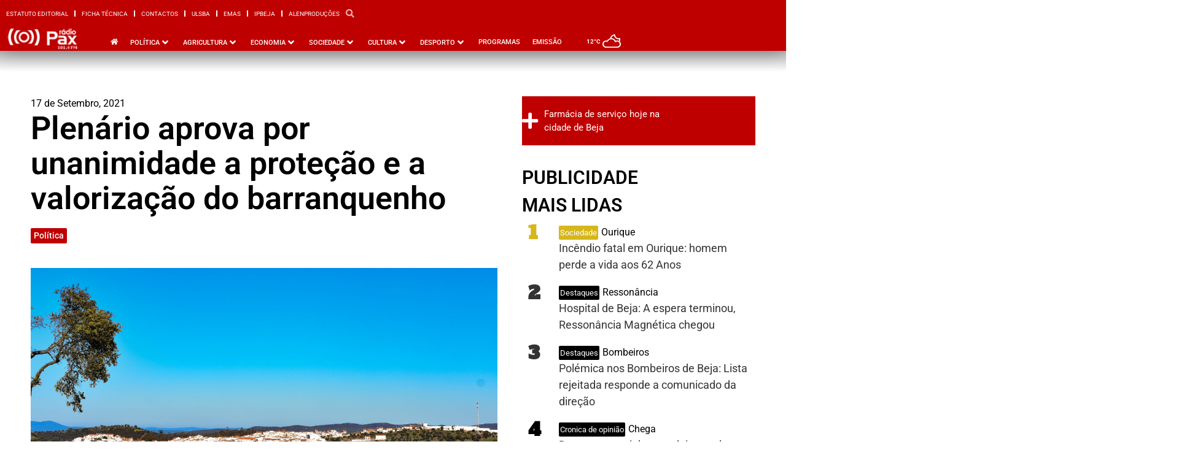

--- FILE ---
content_type: text/html; charset=UTF-8
request_url: https://www.radiopax.com/plenario-aprova-por-unanimidade-a-protecao-e-a-valorizacao-do-barranquenho/
body_size: 45458
content:
<!doctype html>
<html lang="pt-PT" prefix="og: https://ogp.me/ns#">
<head>
	<meta charset="UTF-8">
	<meta name="viewport" content="width=device-width, initial-scale=1">
	<link rel="profile" href="https://gmpg.org/xfn/11">
	
<!-- Search Engine Optimization by Rank Math PRO - https://rankmath.com/ -->
<title>Plenário aprova por unanimidade a proteção e a valorização do barranquenho - Rádio Pax 2026</title>
<meta name="description" content="A Assembleia da República aprovou hoje por unanimidade o projeto de lei do PS para “Proteção e valorização do Barranquenho” e do PCP para “Reconhecimento e"/>
<meta name="robots" content="follow, index, max-snippet:-1, max-video-preview:-1, max-image-preview:large"/>
<link rel="canonical" href="https://www.radiopax.com/plenario-aprova-por-unanimidade-a-protecao-e-a-valorizacao-do-barranquenho/" />
<meta property="og:locale" content="pt_PT" />
<meta property="og:type" content="article" />
<meta property="og:title" content="Plenário aprova por unanimidade a proteção e a valorização do barranquenho - Rádio Pax 2026" />
<meta property="og:description" content="A Assembleia da República aprovou hoje por unanimidade o projeto de lei do PS para “Proteção e valorização do Barranquenho” e do PCP para “Reconhecimento e" />
<meta property="og:url" content="https://www.radiopax.com/plenario-aprova-por-unanimidade-a-protecao-e-a-valorizacao-do-barranquenho/" />
<meta property="og:site_name" content="Rádio Pax" />
<meta property="article:publisher" content="https://www.facebook.com/radiopax" />
<meta property="article:section" content="Política" />
<meta property="og:updated_time" content="2021-09-17T16:54:24+01:00" />
<meta property="fb:app_id" content="557395621316664" />
<meta property="og:image" content="https://www.radiopax.com/wp-content/uploads/2021/07/Barrancos.jpg" />
<meta property="og:image:secure_url" content="https://www.radiopax.com/wp-content/uploads/2021/07/Barrancos.jpg" />
<meta property="og:image:width" content="768" />
<meta property="og:image:height" content="512" />
<meta property="og:image:alt" content="Plenário aprova por unanimidade a proteção e a valorização do barranquenho" />
<meta property="og:image:type" content="image/jpeg" />
<meta property="article:published_time" content="2021-09-17T16:54:23+01:00" />
<meta property="article:modified_time" content="2021-09-17T16:54:24+01:00" />
<meta name="twitter:card" content="summary_large_image" />
<meta name="twitter:title" content="Plenário aprova por unanimidade a proteção e a valorização do barranquenho - Rádio Pax 2026" />
<meta name="twitter:description" content="A Assembleia da República aprovou hoje por unanimidade o projeto de lei do PS para “Proteção e valorização do Barranquenho” e do PCP para “Reconhecimento e" />
<meta name="twitter:site" content="@radiopax1984" />
<meta name="twitter:creator" content="@radiopax1984" />
<meta name="twitter:image" content="https://www.radiopax.com/wp-content/uploads/2021/07/Barrancos.jpg" />
<script type="application/ld+json" class="rank-math-schema-pro">{"@context":"https://schema.org","@graph":[{"@type":"Place","@id":"https://www.radiopax.com/#place","geo":{"@type":"GeoCoordinates","latitude":"38.01169874389527","longitude":" -7.8657631061962014"},"hasMap":"https://www.google.com/maps/search/?api=1&amp;query=38.01169874389527, -7.8657631061962014","address":{"@type":"PostalAddress","streetAddress":"Rua de Angola, Centro Comercial do Carmo Torre C 11\u00ba Andar","addressLocality":"Beja","addressRegion":"Beja","postalCode":"7800-454","addressCountry":"Portugal"}},{"@type":["RadioStation","Organization"],"@id":"https://www.radiopax.com/#organization","name":"R\u00e1dio Pax","url":"https://www.radiopax-com-697858.hostingersite.com","sameAs":["https://www.facebook.com/radiopax","https://twitter.com/radiopax1984"],"email":"radio@radiopax-com-697858.hostingersite.com","address":{"@type":"PostalAddress","streetAddress":"Rua de Angola, Centro Comercial do Carmo Torre C 11\u00ba Andar","addressLocality":"Beja","addressRegion":"Beja","postalCode":"7800-454","addressCountry":"Portugal"},"logo":{"@type":"ImageObject","@id":"https://www.radiopax.com/#logo","url":"https://www.radiopax-com-697858.hostingersite.com/wp-content/uploads/2024/03/logo-radiopax.png","contentUrl":"https://www.radiopax-com-697858.hostingersite.com/wp-content/uploads/2024/03/logo-radiopax.png","caption":"R\u00e1dio Pax","inLanguage":"pt-PT","width":"272","height":"90"},"openingHours":["Monday,Tuesday,Wednesday,Thursday,Friday,Saturday,Sunday 09:00-17:00"],"description":"Nos principais momentos h\u00e1 uma r\u00e1dio que est\u00e1 presente","vatID":"501625941","location":{"@id":"https://www.radiopax.com/#place"},"image":{"@id":"https://www.radiopax.com/#logo"},"telephone":"+351284325011"},{"@type":"WebSite","@id":"https://www.radiopax.com/#website","url":"https://www.radiopax.com","name":"R\u00e1dio Pax","alternateName":"Radio Pax","publisher":{"@id":"https://www.radiopax.com/#organization"},"inLanguage":"pt-PT"},{"@type":"ImageObject","@id":"https://www.radiopax.com/wp-content/uploads/2021/07/Barrancos.jpg","url":"https://www.radiopax.com/wp-content/uploads/2021/07/Barrancos.jpg","width":"2048","height":"1365","inLanguage":"pt-PT"},{"@type":"WebPage","@id":"https://www.radiopax.com/plenario-aprova-por-unanimidade-a-protecao-e-a-valorizacao-do-barranquenho/#webpage","url":"https://www.radiopax.com/plenario-aprova-por-unanimidade-a-protecao-e-a-valorizacao-do-barranquenho/","name":"Plen\u00e1rio aprova por unanimidade a prote\u00e7\u00e3o e a valoriza\u00e7\u00e3o do barranquenho - R\u00e1dio Pax 2026","datePublished":"2021-09-17T16:54:23+01:00","dateModified":"2021-09-17T16:54:24+01:00","isPartOf":{"@id":"https://www.radiopax.com/#website"},"primaryImageOfPage":{"@id":"https://www.radiopax.com/wp-content/uploads/2021/07/Barrancos.jpg"},"inLanguage":"pt-PT"},{"@type":"Person","@id":"https://www.radiopax.com/author/radiopaxbeja/","name":"R\u00e1dio Pax","url":"https://www.radiopax.com/author/radiopaxbeja/","image":{"@type":"ImageObject","@id":"https://www.radiopax.com/wp-content/uploads/2017/09/cropped-radiopax-180x180.jpg","url":"https://www.radiopax.com/wp-content/uploads/2017/09/cropped-radiopax-180x180.jpg","caption":"R\u00e1dio Pax","inLanguage":"pt-PT"},"sameAs":["https://radiopax.com"],"worksFor":{"@id":"https://www.radiopax.com/#organization"}},{"@type":"NewsArticle","headline":"Plen\u00e1rio aprova por unanimidade a prote\u00e7\u00e3o e a valoriza\u00e7\u00e3o do barranquenho - R\u00e1dio Pax 2026","datePublished":"2021-09-17T16:54:23+01:00","dateModified":"2021-09-17T16:54:24+01:00","articleSection":"Pol\u00edtica, Sociedade, \u00daltimas","author":{"@id":"https://www.radiopax.com/author/radiopaxbeja/","name":"R\u00e1dio Pax"},"publisher":{"@id":"https://www.radiopax.com/#organization"},"description":"A Assembleia da Rep\u00fablica aprovou hoje por unanimidade o projeto de lei do PS para \u201cProte\u00e7\u00e3o e valoriza\u00e7\u00e3o do Barranquenho\u201d e do PCP para \u201cReconhecimento e","copyrightYear":"2021","copyrightHolder":{"@id":"https://www.radiopax.com/#organization"},"name":"Plen\u00e1rio aprova por unanimidade a prote\u00e7\u00e3o e a valoriza\u00e7\u00e3o do barranquenho - R\u00e1dio Pax 2026","@id":"https://www.radiopax.com/plenario-aprova-por-unanimidade-a-protecao-e-a-valorizacao-do-barranquenho/#richSnippet","isPartOf":{"@id":"https://www.radiopax.com/plenario-aprova-por-unanimidade-a-protecao-e-a-valorizacao-do-barranquenho/#webpage"},"image":{"@id":"https://www.radiopax.com/wp-content/uploads/2021/07/Barrancos.jpg"},"inLanguage":"pt-PT","mainEntityOfPage":{"@id":"https://www.radiopax.com/plenario-aprova-por-unanimidade-a-protecao-e-a-valorizacao-do-barranquenho/#webpage"}}]}</script>
<!-- /Rank Math WordPress SEO plugin -->

<link rel="alternate" type="application/rss+xml" title="Rádio Pax &raquo; Feed" href="https://www.radiopax.com/feed/" />
<link rel="alternate" type="application/rss+xml" title="Rádio Pax &raquo; Feed de comentários" href="https://www.radiopax.com/comments/feed/" />
<link rel="alternate" type="application/rss+xml" title="Feed de comentários de Rádio Pax &raquo; Plenário aprova por unanimidade a proteção e a valorização do barranquenho" href="https://www.radiopax.com/plenario-aprova-por-unanimidade-a-protecao-e-a-valorizacao-do-barranquenho/feed/" />
<link rel="alternate" title="oEmbed (JSON)" type="application/json+oembed" href="https://www.radiopax.com/wp-json/oembed/1.0/embed?url=https%3A%2F%2Fwww.radiopax.com%2Fplenario-aprova-por-unanimidade-a-protecao-e-a-valorizacao-do-barranquenho%2F" />
<link rel="alternate" title="oEmbed (XML)" type="text/xml+oembed" href="https://www.radiopax.com/wp-json/oembed/1.0/embed?url=https%3A%2F%2Fwww.radiopax.com%2Fplenario-aprova-por-unanimidade-a-protecao-e-a-valorizacao-do-barranquenho%2F&#038;format=xml" />
<style id='wp-img-auto-sizes-contain-inline-css'>
img:is([sizes=auto i],[sizes^="auto," i]){contain-intrinsic-size:3000px 1500px}
/*# sourceURL=wp-img-auto-sizes-contain-inline-css */
</style>

<style id='wp-emoji-styles-inline-css'>

	img.wp-smiley, img.emoji {
		display: inline !important;
		border: none !important;
		box-shadow: none !important;
		height: 1em !important;
		width: 1em !important;
		margin: 0 0.07em !important;
		vertical-align: -0.1em !important;
		background: none !important;
		padding: 0 !important;
	}
/*# sourceURL=wp-emoji-styles-inline-css */
</style>
<link rel='stylesheet' id='wp-block-library-css' href='https://www.radiopax.com/wp-includes/css/dist/block-library/style.min.css?ver=6.9' media='all' />
<style id='wp-block-heading-inline-css'>
h1:where(.wp-block-heading).has-background,h2:where(.wp-block-heading).has-background,h3:where(.wp-block-heading).has-background,h4:where(.wp-block-heading).has-background,h5:where(.wp-block-heading).has-background,h6:where(.wp-block-heading).has-background{padding:1.25em 2.375em}h1.has-text-align-left[style*=writing-mode]:where([style*=vertical-lr]),h1.has-text-align-right[style*=writing-mode]:where([style*=vertical-rl]),h2.has-text-align-left[style*=writing-mode]:where([style*=vertical-lr]),h2.has-text-align-right[style*=writing-mode]:where([style*=vertical-rl]),h3.has-text-align-left[style*=writing-mode]:where([style*=vertical-lr]),h3.has-text-align-right[style*=writing-mode]:where([style*=vertical-rl]),h4.has-text-align-left[style*=writing-mode]:where([style*=vertical-lr]),h4.has-text-align-right[style*=writing-mode]:where([style*=vertical-rl]),h5.has-text-align-left[style*=writing-mode]:where([style*=vertical-lr]),h5.has-text-align-right[style*=writing-mode]:where([style*=vertical-rl]),h6.has-text-align-left[style*=writing-mode]:where([style*=vertical-lr]),h6.has-text-align-right[style*=writing-mode]:where([style*=vertical-rl]){rotate:180deg}
/*# sourceURL=https://www.radiopax.com/wp-includes/blocks/heading/style.min.css */
</style>
<style id='wp-block-paragraph-inline-css'>
.is-small-text{font-size:.875em}.is-regular-text{font-size:1em}.is-large-text{font-size:2.25em}.is-larger-text{font-size:3em}.has-drop-cap:not(:focus):first-letter{float:left;font-size:8.4em;font-style:normal;font-weight:100;line-height:.68;margin:.05em .1em 0 0;text-transform:uppercase}body.rtl .has-drop-cap:not(:focus):first-letter{float:none;margin-left:.1em}p.has-drop-cap.has-background{overflow:hidden}:root :where(p.has-background){padding:1.25em 2.375em}:where(p.has-text-color:not(.has-link-color)) a{color:inherit}p.has-text-align-left[style*="writing-mode:vertical-lr"],p.has-text-align-right[style*="writing-mode:vertical-rl"]{rotate:180deg}
/*# sourceURL=https://www.radiopax.com/wp-includes/blocks/paragraph/style.min.css */
</style>
<style id='global-styles-inline-css'>
:root{--wp--preset--aspect-ratio--square: 1;--wp--preset--aspect-ratio--4-3: 4/3;--wp--preset--aspect-ratio--3-4: 3/4;--wp--preset--aspect-ratio--3-2: 3/2;--wp--preset--aspect-ratio--2-3: 2/3;--wp--preset--aspect-ratio--16-9: 16/9;--wp--preset--aspect-ratio--9-16: 9/16;--wp--preset--color--black: #000000;--wp--preset--color--cyan-bluish-gray: #abb8c3;--wp--preset--color--white: #ffffff;--wp--preset--color--pale-pink: #f78da7;--wp--preset--color--vivid-red: #cf2e2e;--wp--preset--color--luminous-vivid-orange: #ff6900;--wp--preset--color--luminous-vivid-amber: #fcb900;--wp--preset--color--light-green-cyan: #7bdcb5;--wp--preset--color--vivid-green-cyan: #00d084;--wp--preset--color--pale-cyan-blue: #8ed1fc;--wp--preset--color--vivid-cyan-blue: #0693e3;--wp--preset--color--vivid-purple: #9b51e0;--wp--preset--gradient--vivid-cyan-blue-to-vivid-purple: linear-gradient(135deg,rgb(6,147,227) 0%,rgb(155,81,224) 100%);--wp--preset--gradient--light-green-cyan-to-vivid-green-cyan: linear-gradient(135deg,rgb(122,220,180) 0%,rgb(0,208,130) 100%);--wp--preset--gradient--luminous-vivid-amber-to-luminous-vivid-orange: linear-gradient(135deg,rgb(252,185,0) 0%,rgb(255,105,0) 100%);--wp--preset--gradient--luminous-vivid-orange-to-vivid-red: linear-gradient(135deg,rgb(255,105,0) 0%,rgb(207,46,46) 100%);--wp--preset--gradient--very-light-gray-to-cyan-bluish-gray: linear-gradient(135deg,rgb(238,238,238) 0%,rgb(169,184,195) 100%);--wp--preset--gradient--cool-to-warm-spectrum: linear-gradient(135deg,rgb(74,234,220) 0%,rgb(151,120,209) 20%,rgb(207,42,186) 40%,rgb(238,44,130) 60%,rgb(251,105,98) 80%,rgb(254,248,76) 100%);--wp--preset--gradient--blush-light-purple: linear-gradient(135deg,rgb(255,206,236) 0%,rgb(152,150,240) 100%);--wp--preset--gradient--blush-bordeaux: linear-gradient(135deg,rgb(254,205,165) 0%,rgb(254,45,45) 50%,rgb(107,0,62) 100%);--wp--preset--gradient--luminous-dusk: linear-gradient(135deg,rgb(255,203,112) 0%,rgb(199,81,192) 50%,rgb(65,88,208) 100%);--wp--preset--gradient--pale-ocean: linear-gradient(135deg,rgb(255,245,203) 0%,rgb(182,227,212) 50%,rgb(51,167,181) 100%);--wp--preset--gradient--electric-grass: linear-gradient(135deg,rgb(202,248,128) 0%,rgb(113,206,126) 100%);--wp--preset--gradient--midnight: linear-gradient(135deg,rgb(2,3,129) 0%,rgb(40,116,252) 100%);--wp--preset--font-size--small: 13px;--wp--preset--font-size--medium: 20px;--wp--preset--font-size--large: 36px;--wp--preset--font-size--x-large: 42px;--wp--preset--spacing--20: 0.44rem;--wp--preset--spacing--30: 0.67rem;--wp--preset--spacing--40: 1rem;--wp--preset--spacing--50: 1.5rem;--wp--preset--spacing--60: 2.25rem;--wp--preset--spacing--70: 3.38rem;--wp--preset--spacing--80: 5.06rem;--wp--preset--shadow--natural: 6px 6px 9px rgba(0, 0, 0, 0.2);--wp--preset--shadow--deep: 12px 12px 50px rgba(0, 0, 0, 0.4);--wp--preset--shadow--sharp: 6px 6px 0px rgba(0, 0, 0, 0.2);--wp--preset--shadow--outlined: 6px 6px 0px -3px rgb(255, 255, 255), 6px 6px rgb(0, 0, 0);--wp--preset--shadow--crisp: 6px 6px 0px rgb(0, 0, 0);}:root { --wp--style--global--content-size: 800px;--wp--style--global--wide-size: 1200px; }:where(body) { margin: 0; }.wp-site-blocks > .alignleft { float: left; margin-right: 2em; }.wp-site-blocks > .alignright { float: right; margin-left: 2em; }.wp-site-blocks > .aligncenter { justify-content: center; margin-left: auto; margin-right: auto; }:where(.wp-site-blocks) > * { margin-block-start: 24px; margin-block-end: 0; }:where(.wp-site-blocks) > :first-child { margin-block-start: 0; }:where(.wp-site-blocks) > :last-child { margin-block-end: 0; }:root { --wp--style--block-gap: 24px; }:root :where(.is-layout-flow) > :first-child{margin-block-start: 0;}:root :where(.is-layout-flow) > :last-child{margin-block-end: 0;}:root :where(.is-layout-flow) > *{margin-block-start: 24px;margin-block-end: 0;}:root :where(.is-layout-constrained) > :first-child{margin-block-start: 0;}:root :where(.is-layout-constrained) > :last-child{margin-block-end: 0;}:root :where(.is-layout-constrained) > *{margin-block-start: 24px;margin-block-end: 0;}:root :where(.is-layout-flex){gap: 24px;}:root :where(.is-layout-grid){gap: 24px;}.is-layout-flow > .alignleft{float: left;margin-inline-start: 0;margin-inline-end: 2em;}.is-layout-flow > .alignright{float: right;margin-inline-start: 2em;margin-inline-end: 0;}.is-layout-flow > .aligncenter{margin-left: auto !important;margin-right: auto !important;}.is-layout-constrained > .alignleft{float: left;margin-inline-start: 0;margin-inline-end: 2em;}.is-layout-constrained > .alignright{float: right;margin-inline-start: 2em;margin-inline-end: 0;}.is-layout-constrained > .aligncenter{margin-left: auto !important;margin-right: auto !important;}.is-layout-constrained > :where(:not(.alignleft):not(.alignright):not(.alignfull)){max-width: var(--wp--style--global--content-size);margin-left: auto !important;margin-right: auto !important;}.is-layout-constrained > .alignwide{max-width: var(--wp--style--global--wide-size);}body .is-layout-flex{display: flex;}.is-layout-flex{flex-wrap: wrap;align-items: center;}.is-layout-flex > :is(*, div){margin: 0;}body .is-layout-grid{display: grid;}.is-layout-grid > :is(*, div){margin: 0;}body{padding-top: 0px;padding-right: 0px;padding-bottom: 0px;padding-left: 0px;}a:where(:not(.wp-element-button)){text-decoration: underline;}:root :where(.wp-element-button, .wp-block-button__link){background-color: #32373c;border-width: 0;color: #fff;font-family: inherit;font-size: inherit;font-style: inherit;font-weight: inherit;letter-spacing: inherit;line-height: inherit;padding-top: calc(0.667em + 2px);padding-right: calc(1.333em + 2px);padding-bottom: calc(0.667em + 2px);padding-left: calc(1.333em + 2px);text-decoration: none;text-transform: inherit;}.has-black-color{color: var(--wp--preset--color--black) !important;}.has-cyan-bluish-gray-color{color: var(--wp--preset--color--cyan-bluish-gray) !important;}.has-white-color{color: var(--wp--preset--color--white) !important;}.has-pale-pink-color{color: var(--wp--preset--color--pale-pink) !important;}.has-vivid-red-color{color: var(--wp--preset--color--vivid-red) !important;}.has-luminous-vivid-orange-color{color: var(--wp--preset--color--luminous-vivid-orange) !important;}.has-luminous-vivid-amber-color{color: var(--wp--preset--color--luminous-vivid-amber) !important;}.has-light-green-cyan-color{color: var(--wp--preset--color--light-green-cyan) !important;}.has-vivid-green-cyan-color{color: var(--wp--preset--color--vivid-green-cyan) !important;}.has-pale-cyan-blue-color{color: var(--wp--preset--color--pale-cyan-blue) !important;}.has-vivid-cyan-blue-color{color: var(--wp--preset--color--vivid-cyan-blue) !important;}.has-vivid-purple-color{color: var(--wp--preset--color--vivid-purple) !important;}.has-black-background-color{background-color: var(--wp--preset--color--black) !important;}.has-cyan-bluish-gray-background-color{background-color: var(--wp--preset--color--cyan-bluish-gray) !important;}.has-white-background-color{background-color: var(--wp--preset--color--white) !important;}.has-pale-pink-background-color{background-color: var(--wp--preset--color--pale-pink) !important;}.has-vivid-red-background-color{background-color: var(--wp--preset--color--vivid-red) !important;}.has-luminous-vivid-orange-background-color{background-color: var(--wp--preset--color--luminous-vivid-orange) !important;}.has-luminous-vivid-amber-background-color{background-color: var(--wp--preset--color--luminous-vivid-amber) !important;}.has-light-green-cyan-background-color{background-color: var(--wp--preset--color--light-green-cyan) !important;}.has-vivid-green-cyan-background-color{background-color: var(--wp--preset--color--vivid-green-cyan) !important;}.has-pale-cyan-blue-background-color{background-color: var(--wp--preset--color--pale-cyan-blue) !important;}.has-vivid-cyan-blue-background-color{background-color: var(--wp--preset--color--vivid-cyan-blue) !important;}.has-vivid-purple-background-color{background-color: var(--wp--preset--color--vivid-purple) !important;}.has-black-border-color{border-color: var(--wp--preset--color--black) !important;}.has-cyan-bluish-gray-border-color{border-color: var(--wp--preset--color--cyan-bluish-gray) !important;}.has-white-border-color{border-color: var(--wp--preset--color--white) !important;}.has-pale-pink-border-color{border-color: var(--wp--preset--color--pale-pink) !important;}.has-vivid-red-border-color{border-color: var(--wp--preset--color--vivid-red) !important;}.has-luminous-vivid-orange-border-color{border-color: var(--wp--preset--color--luminous-vivid-orange) !important;}.has-luminous-vivid-amber-border-color{border-color: var(--wp--preset--color--luminous-vivid-amber) !important;}.has-light-green-cyan-border-color{border-color: var(--wp--preset--color--light-green-cyan) !important;}.has-vivid-green-cyan-border-color{border-color: var(--wp--preset--color--vivid-green-cyan) !important;}.has-pale-cyan-blue-border-color{border-color: var(--wp--preset--color--pale-cyan-blue) !important;}.has-vivid-cyan-blue-border-color{border-color: var(--wp--preset--color--vivid-cyan-blue) !important;}.has-vivid-purple-border-color{border-color: var(--wp--preset--color--vivid-purple) !important;}.has-vivid-cyan-blue-to-vivid-purple-gradient-background{background: var(--wp--preset--gradient--vivid-cyan-blue-to-vivid-purple) !important;}.has-light-green-cyan-to-vivid-green-cyan-gradient-background{background: var(--wp--preset--gradient--light-green-cyan-to-vivid-green-cyan) !important;}.has-luminous-vivid-amber-to-luminous-vivid-orange-gradient-background{background: var(--wp--preset--gradient--luminous-vivid-amber-to-luminous-vivid-orange) !important;}.has-luminous-vivid-orange-to-vivid-red-gradient-background{background: var(--wp--preset--gradient--luminous-vivid-orange-to-vivid-red) !important;}.has-very-light-gray-to-cyan-bluish-gray-gradient-background{background: var(--wp--preset--gradient--very-light-gray-to-cyan-bluish-gray) !important;}.has-cool-to-warm-spectrum-gradient-background{background: var(--wp--preset--gradient--cool-to-warm-spectrum) !important;}.has-blush-light-purple-gradient-background{background: var(--wp--preset--gradient--blush-light-purple) !important;}.has-blush-bordeaux-gradient-background{background: var(--wp--preset--gradient--blush-bordeaux) !important;}.has-luminous-dusk-gradient-background{background: var(--wp--preset--gradient--luminous-dusk) !important;}.has-pale-ocean-gradient-background{background: var(--wp--preset--gradient--pale-ocean) !important;}.has-electric-grass-gradient-background{background: var(--wp--preset--gradient--electric-grass) !important;}.has-midnight-gradient-background{background: var(--wp--preset--gradient--midnight) !important;}.has-small-font-size{font-size: var(--wp--preset--font-size--small) !important;}.has-medium-font-size{font-size: var(--wp--preset--font-size--medium) !important;}.has-large-font-size{font-size: var(--wp--preset--font-size--large) !important;}.has-x-large-font-size{font-size: var(--wp--preset--font-size--x-large) !important;}
/*# sourceURL=global-styles-inline-css */
</style>

<link rel='stylesheet' id='jet-engine-frontend-css' href='https://www.radiopax.com/wp-content/plugins/jet-engine/assets/css/frontend.css?ver=3.6.8' media='all' />
<link rel='stylesheet' id='hello-elementor-css' href='https://www.radiopax.com/wp-content/themes/hello-elementor/style.min.css?ver=3.4.2' media='all' />
<link rel='stylesheet' id='hello-elementor-theme-style-css' href='https://www.radiopax.com/wp-content/themes/hello-elementor/theme.min.css?ver=3.4.2' media='all' />
<link rel='stylesheet' id='hello-elementor-header-footer-css' href='https://www.radiopax.com/wp-content/themes/hello-elementor/header-footer.min.css?ver=3.4.2' media='all' />
<link rel='stylesheet' id='jet-menu-public-styles-css' href='https://www.radiopax.com/wp-content/plugins/jet-menu/assets/public/css/public.css?ver=2.4.10' media='all' />
<link rel='stylesheet' id='elementor-frontend-css' href='https://www.radiopax.com/wp-content/uploads/elementor/css/custom-frontend.min.css?ver=1752780496' media='all' />
<style id='elementor-frontend-inline-css'>
.elementor-112975 .elementor-element.elementor-element-6f67679:not(.elementor-motion-effects-element-type-background), .elementor-112975 .elementor-element.elementor-element-6f67679 > .elementor-motion-effects-container > .elementor-motion-effects-layer{background-color:#bf0000;}.elementor-112975 .elementor-element.elementor-element-dfd91fa:not(.elementor-motion-effects-element-type-background), .elementor-112975 .elementor-element.elementor-element-dfd91fa > .elementor-motion-effects-container > .elementor-motion-effects-layer{background-color:#bf0000;}
.elementor-114041 .elementor-element.elementor-element-23f8b82 .jet-button__plane-normal{background-color:#bf0000;}.elementor-114041 .elementor-element.elementor-element-9ec69dd:not(.elementor-motion-effects-element-type-background), .elementor-114041 .elementor-element.elementor-element-9ec69dd > .elementor-motion-effects-container > .elementor-motion-effects-layer{background-color:#bf0000;}.elementor-114041 .elementor-element.elementor-element-aad687c .elementor-social-icon{background-color:#bf0000;}.elementor-114041 .elementor-element.elementor-element-64ba9b5 .elementor-social-icon{background-color:#bf0000;}
.elementor-112959 .elementor-element.elementor-element-17ae8bb .jet-listing-dynamic-terms__link{background-color:#bf0000;}.elementor-112959 .elementor-element.elementor-element-783d9ce .elementor-icon-list-icon i{color:#bf0000;}.elementor-112959 .elementor-element.elementor-element-783d9ce .elementor-icon-list-icon svg{fill:#bf0000;}.elementor-112959 .elementor-element.elementor-element-783d9ce .elementor-icon-list-text, .elementor-112959 .elementor-element.elementor-element-783d9ce .elementor-icon-list-text a{color:#bf0000;}.elementor-112959 .elementor-element.elementor-element-fd3f3d3 .jet-breadcrumbs__item-link{color:#bf0000;}.elementor-112959 .elementor-element.elementor-element-fd3f3d3 .jet-breadcrumbs__item-target{color:#bf0000;}.elementor-112959 .elementor-element.elementor-element-fd3f3d3 .jet-breadcrumbs__item-sep{color:#bf0000;}.elementor-112959 .elementor-element.elementor-element-852ee04 .jet-breadcrumbs__item-link{color:#bf0000;}.elementor-112959 .elementor-element.elementor-element-852ee04 .jet-breadcrumbs__item-target{color:#bf0000;}.elementor-112959 .elementor-element.elementor-element-852ee04 .jet-breadcrumbs__item-sep{color:#bf0000;}.elementor-112959 .elementor-element.elementor-element-71f4005{--e-share-buttons-primary-color:#bf0000;}.elementor-112959 .elementor-element.elementor-element-f4aaf5e:not(.elementor-motion-effects-element-type-background), .elementor-112959 .elementor-element.elementor-element-f4aaf5e > .elementor-motion-effects-container > .elementor-motion-effects-layer{background-color:#bf0000;}.elementor-112959 .elementor-element.elementor-element-0a90afc{--divider-color:#bf0000;}
/*# sourceURL=elementor-frontend-inline-css */
</style>
<link rel='stylesheet' id='widget-nav-menu-css' href='https://www.radiopax.com/wp-content/uploads/elementor/css/custom-pro-widget-nav-menu.min.css?ver=1752780496' media='all' />
<link rel='stylesheet' id='widget-image-css' href='https://www.radiopax.com/wp-content/plugins/elementor/assets/css/widget-image.min.css?ver=3.29.0' media='all' />
<link rel='stylesheet' id='e-animation-fadeInDown-css' href='https://www.radiopax.com/wp-content/plugins/elementor/assets/lib/animations/styles/fadeInDown.min.css?ver=3.29.0' media='all' />
<link rel='stylesheet' id='jet-elements-css' href='https://www.radiopax.com/wp-content/plugins/jet-elements/assets/css/jet-elements.css?ver=2.7.6' media='all' />
<link rel='stylesheet' id='jet-weather-css' href='https://www.radiopax.com/wp-content/plugins/jet-elements/assets/css/addons/jet-weather.css?ver=2.7.6' media='all' />
<link rel='stylesheet' id='e-sticky-css' href='https://www.radiopax.com/wp-content/plugins/elementor-pro/assets/css/modules/sticky.min.css?ver=3.29.1' media='all' />
<link rel='stylesheet' id='e-animation-fadeIn-css' href='https://www.radiopax.com/wp-content/plugins/elementor/assets/lib/animations/styles/fadeIn.min.css?ver=3.29.0' media='all' />
<link rel='stylesheet' id='e-motion-fx-css' href='https://www.radiopax.com/wp-content/plugins/elementor-pro/assets/css/modules/motion-fx.min.css?ver=3.29.1' media='all' />
<link rel='stylesheet' id='jet-button-css' href='https://www.radiopax.com/wp-content/plugins/jet-elements/assets/css/addons/jet-button.css?ver=2.7.6' media='all' />
<link rel='stylesheet' id='jet-button-skin-css' href='https://www.radiopax.com/wp-content/plugins/jet-elements/assets/css/skin/jet-button.css?ver=2.7.6' media='all' />
<link rel='stylesheet' id='widget-heading-css' href='https://www.radiopax.com/wp-content/plugins/elementor/assets/css/widget-heading.min.css?ver=3.29.0' media='all' />
<link rel='stylesheet' id='widget-social-icons-css' href='https://www.radiopax.com/wp-content/plugins/elementor/assets/css/widget-social-icons.min.css?ver=3.29.0' media='all' />
<link rel='stylesheet' id='e-apple-webkit-css' href='https://www.radiopax.com/wp-content/uploads/elementor/css/custom-apple-webkit.min.css?ver=1752780496' media='all' />
<link rel='stylesheet' id='widget-post-info-css' href='https://www.radiopax.com/wp-content/plugins/elementor-pro/assets/css/widget-post-info.min.css?ver=3.29.1' media='all' />
<link rel='stylesheet' id='widget-icon-list-css' href='https://www.radiopax.com/wp-content/uploads/elementor/css/custom-widget-icon-list.min.css?ver=1752780496' media='all' />
<link rel='stylesheet' id='elementor-icons-shared-0-css' href='https://www.radiopax.com/wp-content/plugins/elementor/assets/lib/font-awesome/css/fontawesome.min.css?ver=5.15.3' media='all' />
<link rel='stylesheet' id='elementor-icons-fa-regular-css' href='https://www.radiopax.com/wp-content/plugins/elementor/assets/lib/font-awesome/css/regular.min.css?ver=5.15.3' media='all' />
<link rel='stylesheet' id='elementor-icons-fa-solid-css' href='https://www.radiopax.com/wp-content/plugins/elementor/assets/lib/font-awesome/css/solid.min.css?ver=5.15.3' media='all' />
<link rel='stylesheet' id='widget-social-css' href='https://www.radiopax.com/wp-content/plugins/elementor-pro/assets/css/widget-social.min.css?ver=3.29.1' media='all' />
<link rel='stylesheet' id='widget-share-buttons-css' href='https://www.radiopax.com/wp-content/plugins/elementor-pro/assets/css/widget-share-buttons.min.css?ver=3.29.1' media='all' />
<link rel='stylesheet' id='elementor-icons-fa-brands-css' href='https://www.radiopax.com/wp-content/plugins/elementor/assets/lib/font-awesome/css/brands.min.css?ver=5.15.3' media='all' />
<link rel='stylesheet' id='widget-divider-css' href='https://www.radiopax.com/wp-content/plugins/elementor/assets/css/widget-divider.min.css?ver=3.29.0' media='all' />
<link rel='stylesheet' id='jet-blocks-css' href='https://www.radiopax.com/wp-content/uploads/elementor/css/custom-jet-blocks.css?ver=1.3.18' media='all' />
<link rel='stylesheet' id='elementor-icons-css' href='https://www.radiopax.com/wp-content/plugins/elementor/assets/lib/eicons/css/elementor-icons.min.css?ver=5.40.0' media='all' />
<link rel='stylesheet' id='elementor-post-108776-css' href='https://www.radiopax.com/wp-content/uploads/elementor/css/post-108776.css?ver=1752780497' media='all' />
<link rel='stylesheet' id='elementor-post-112975-css' href='https://www.radiopax.com/wp-content/uploads/elementor/css/post-112975.css?ver=1752780500' media='all' />
<link rel='stylesheet' id='elementor-post-114041-css' href='https://www.radiopax.com/wp-content/uploads/elementor/css/post-114041.css?ver=1752780631' media='all' />
<link rel='stylesheet' id='elementor-post-112959-css' href='https://www.radiopax.com/wp-content/uploads/elementor/css/post-112959.css?ver=1752782130' media='all' />
<link rel='stylesheet' id='elementor-post-120134-css' href='https://www.radiopax.com/wp-content/uploads/elementor/css/post-120134.css?ver=1752780501' media='all' />
<link rel='stylesheet' id='elementor-post-122273-css' href='https://www.radiopax.com/wp-content/uploads/elementor/css/post-122273.css?ver=1752780501' media='all' />
<link rel='stylesheet' id='elementor-post-113404-css' href='https://www.radiopax.com/wp-content/uploads/elementor/css/post-113404.css?ver=1752780499' media='all' />
<link rel='stylesheet' id='elementor-post-123305-css' href='https://www.radiopax.com/wp-content/uploads/elementor/css/post-123305.css?ver=1752780501' media='all' />
<link rel='stylesheet' id='elementor-post-122430-css' href='https://www.radiopax.com/wp-content/uploads/elementor/css/post-122430.css?ver=1752780501' media='all' />
<link rel='stylesheet' id='bdt-uikit-css' href='https://www.radiopax.com/wp-content/plugins/bdthemes-prime-slider-lite/assets/css/bdt-uikit.css?ver=3.21.7' media='all' />
<link rel='stylesheet' id='prime-slider-site-css' href='https://www.radiopax.com/wp-content/plugins/bdthemes-prime-slider-lite/assets/css/prime-slider-site.css?ver=4.1.3' media='all' />
<link rel='stylesheet' id='elementor-gf-local-roboto-css' href='https://www.radiopax.com/wp-content/uploads/elementor/google-fonts/css/roboto.css?ver=1744764261' media='all' />
<link rel='stylesheet' id='elementor-gf-local-robotoslab-css' href='https://www.radiopax.com/wp-content/uploads/elementor/google-fonts/css/robotoslab.css?ver=1744764323' media='all' />
<link rel='stylesheet' id='elementor-gf-local-alfaslabone-css' href='https://www.radiopax.com/wp-content/uploads/elementor/google-fonts/css/alfaslabone.css?ver=1744764300' media='all' />
<script src="https://www.radiopax.com/wp-includes/js/jquery/jquery.min.js?ver=3.7.1" id="jquery-core-js"></script>
<script src="https://www.radiopax.com/wp-includes/js/jquery/jquery-migrate.min.js?ver=3.4.1" id="jquery-migrate-js"></script>
<script src="https://www.radiopax.com/wp-content/plugins/bdthemes-prime-slider-lite/assets/js/bdt-uikit.min.js?ver=3.21.7" id="bdt-uikit-js"></script>
<link rel="https://api.w.org/" href="https://www.radiopax.com/wp-json/" /><link rel="alternate" title="JSON" type="application/json" href="https://www.radiopax.com/wp-json/wp/v2/posts/88102" /><link rel="EditURI" type="application/rsd+xml" title="RSD" href="https://www.radiopax.com/xmlrpc.php?rsd" />
<meta name="generator" content="WordPress 6.9" />
<link rel='shortlink' href='https://www.radiopax.com/?p=88102' />
<meta name="generator" content="Elementor 3.29.0; features: additional_custom_breakpoints, e_local_google_fonts; settings: css_print_method-external, google_font-enabled, font_display-swap">
<meta property="fb:app_id" content="557395621316664" />			<style>
				.e-con.e-parent:nth-of-type(n+4):not(.e-lazyloaded):not(.e-no-lazyload),
				.e-con.e-parent:nth-of-type(n+4):not(.e-lazyloaded):not(.e-no-lazyload) * {
					background-image: none !important;
				}
				@media screen and (max-height: 1024px) {
					.e-con.e-parent:nth-of-type(n+3):not(.e-lazyloaded):not(.e-no-lazyload),
					.e-con.e-parent:nth-of-type(n+3):not(.e-lazyloaded):not(.e-no-lazyload) * {
						background-image: none !important;
					}
				}
				@media screen and (max-height: 640px) {
					.e-con.e-parent:nth-of-type(n+2):not(.e-lazyloaded):not(.e-no-lazyload),
					.e-con.e-parent:nth-of-type(n+2):not(.e-lazyloaded):not(.e-no-lazyload) * {
						background-image: none !important;
					}
				}
			</style>
			<script id="google_gtagjs" src="https://www.googletagmanager.com/gtag/js?id=G-FWWL9GQTZ8" async></script>
<script id="google_gtagjs-inline">
window.dataLayer = window.dataLayer || [];function gtag(){dataLayer.push(arguments);}gtag('js', new Date());gtag('config', 'G-FWWL9GQTZ8', {} );
</script>
<link rel="icon" href="https://www.radiopax.com/wp-content/uploads/2017/09/cropped-radiopax-32x32.jpg" sizes="32x32" />
<link rel="icon" href="https://www.radiopax.com/wp-content/uploads/2017/09/cropped-radiopax-192x192.jpg" sizes="192x192" />
<link rel="apple-touch-icon" href="https://www.radiopax.com/wp-content/uploads/2017/09/cropped-radiopax-180x180.jpg" />
<meta name="msapplication-TileImage" content="https://www.radiopax.com/wp-content/uploads/2017/09/cropped-radiopax-270x270.jpg" />
<link rel='stylesheet' id='elementor-post-114171-css' href='https://www.radiopax.com/wp-content/uploads/elementor/css/post-114171.css?ver=1752780501' media='all' />
<link rel='stylesheet' id='elementor-post-114315-css' href='https://www.radiopax.com/wp-content/uploads/elementor/css/post-114315.css?ver=1752780499' media='all' />
<link rel='stylesheet' id='swiper-css' href='https://www.radiopax.com/wp-content/plugins/elementor/assets/lib/swiper/v8/css/swiper.min.css?ver=8.4.5' media='all' />
<link rel='stylesheet' id='e-swiper-css' href='https://www.radiopax.com/wp-content/plugins/elementor/assets/css/conditionals/e-swiper.min.css?ver=3.29.0' media='all' />
<link rel='stylesheet' id='elementor-post-122462-css' href='https://www.radiopax.com/wp-content/uploads/elementor/css/post-122462.css?ver=1752780501' media='all' />
<link rel='stylesheet' id='elementor-post-114218-css' href='https://www.radiopax.com/wp-content/uploads/elementor/css/post-114218.css?ver=1752780502' media='all' />
<link rel='stylesheet' id='elementor-post-114215-css' href='https://www.radiopax.com/wp-content/uploads/elementor/css/post-114215.css?ver=1752780503' media='all' />
<link rel='stylesheet' id='elementor-post-114221-css' href='https://www.radiopax.com/wp-content/uploads/elementor/css/post-114221.css?ver=1752780503' media='all' />
<link rel='stylesheet' id='elementor-post-114224-css' href='https://www.radiopax.com/wp-content/uploads/elementor/css/post-114224.css?ver=1752780504' media='all' />
</head>
<body class="wp-singular post-template-default single single-post postid-88102 single-format-standard wp-embed-responsive wp-theme-hello-elementor hello-elementor-default jet-mega-menu-location elementor-default elementor-template-full-width elementor-kit-108776 elementor-page-112959">


<a class="skip-link screen-reader-text" href="#content">Pular para o conteúdo</a>

		<div data-elementor-type="header" data-elementor-id="112975" class="elementor elementor-112975 elementor-location-header" data-elementor-post-type="elementor_library">
			<div class="elementor-element elementor-element-6f67679 elementor-hidden-mobile elementor-hidden-mobile_extra header-0 jedv-enabled--yes e-flex e-con-boxed e-con e-parent" data-id="6f67679" data-element_type="container" data-settings="{&quot;background_background&quot;:&quot;classic&quot;,&quot;jet_parallax_layout_list&quot;:[{&quot;_id&quot;:&quot;a29c2fe&quot;,&quot;jet_parallax_layout_image&quot;:{&quot;url&quot;:&quot;&quot;,&quot;id&quot;:&quot;&quot;,&quot;size&quot;:&quot;&quot;},&quot;jet_parallax_layout_image_widescreen&quot;:{&quot;url&quot;:&quot;&quot;,&quot;id&quot;:&quot;&quot;,&quot;size&quot;:&quot;&quot;},&quot;jet_parallax_layout_image_laptop&quot;:{&quot;url&quot;:&quot;&quot;,&quot;id&quot;:&quot;&quot;,&quot;size&quot;:&quot;&quot;},&quot;jet_parallax_layout_image_tablet_extra&quot;:{&quot;url&quot;:&quot;&quot;,&quot;id&quot;:&quot;&quot;,&quot;size&quot;:&quot;&quot;},&quot;jet_parallax_layout_image_tablet&quot;:{&quot;url&quot;:&quot;&quot;,&quot;id&quot;:&quot;&quot;,&quot;size&quot;:&quot;&quot;},&quot;jet_parallax_layout_image_mobile_extra&quot;:{&quot;url&quot;:&quot;&quot;,&quot;id&quot;:&quot;&quot;,&quot;size&quot;:&quot;&quot;},&quot;jet_parallax_layout_image_mobile&quot;:{&quot;url&quot;:&quot;&quot;,&quot;id&quot;:&quot;&quot;,&quot;size&quot;:&quot;&quot;},&quot;jet_parallax_layout_speed&quot;:{&quot;unit&quot;:&quot;%&quot;,&quot;size&quot;:50,&quot;sizes&quot;:[]},&quot;jet_parallax_layout_type&quot;:&quot;scroll&quot;,&quot;jet_parallax_layout_direction&quot;:null,&quot;jet_parallax_layout_fx_direction&quot;:null,&quot;jet_parallax_layout_z_index&quot;:&quot;&quot;,&quot;jet_parallax_layout_bg_x&quot;:50,&quot;jet_parallax_layout_bg_x_widescreen&quot;:&quot;&quot;,&quot;jet_parallax_layout_bg_x_laptop&quot;:&quot;&quot;,&quot;jet_parallax_layout_bg_x_tablet_extra&quot;:&quot;&quot;,&quot;jet_parallax_layout_bg_x_tablet&quot;:&quot;&quot;,&quot;jet_parallax_layout_bg_x_mobile_extra&quot;:&quot;&quot;,&quot;jet_parallax_layout_bg_x_mobile&quot;:&quot;&quot;,&quot;jet_parallax_layout_bg_y&quot;:50,&quot;jet_parallax_layout_bg_y_widescreen&quot;:&quot;&quot;,&quot;jet_parallax_layout_bg_y_laptop&quot;:&quot;&quot;,&quot;jet_parallax_layout_bg_y_tablet_extra&quot;:&quot;&quot;,&quot;jet_parallax_layout_bg_y_tablet&quot;:&quot;&quot;,&quot;jet_parallax_layout_bg_y_mobile_extra&quot;:&quot;&quot;,&quot;jet_parallax_layout_bg_y_mobile&quot;:&quot;&quot;,&quot;jet_parallax_layout_bg_size&quot;:&quot;auto&quot;,&quot;jet_parallax_layout_bg_size_widescreen&quot;:&quot;&quot;,&quot;jet_parallax_layout_bg_size_laptop&quot;:&quot;&quot;,&quot;jet_parallax_layout_bg_size_tablet_extra&quot;:&quot;&quot;,&quot;jet_parallax_layout_bg_size_tablet&quot;:&quot;&quot;,&quot;jet_parallax_layout_bg_size_mobile_extra&quot;:&quot;&quot;,&quot;jet_parallax_layout_bg_size_mobile&quot;:&quot;&quot;,&quot;jet_parallax_layout_animation_prop&quot;:&quot;transform&quot;,&quot;jet_parallax_layout_on&quot;:[&quot;desktop&quot;,&quot;tablet&quot;]}]}">
					<div class="e-con-inner">
				<div class="elementor-element elementor-element-9d4f900 elementor-nav-menu--dropdown-mobile elementor-nav-menu--stretch elementor-nav-menu__text-align-aside elementor-nav-menu--toggle elementor-nav-menu--burger elementor-widget elementor-widget-nav-menu" data-id="9d4f900" data-element_type="widget" data-settings="{&quot;full_width&quot;:&quot;stretch&quot;,&quot;layout&quot;:&quot;horizontal&quot;,&quot;submenu_icon&quot;:{&quot;value&quot;:&quot;&lt;i class=\&quot;fas fa-caret-down\&quot;&gt;&lt;\/i&gt;&quot;,&quot;library&quot;:&quot;fa-solid&quot;},&quot;toggle&quot;:&quot;burger&quot;}" data-widget_type="nav-menu.default">
				<div class="elementor-widget-container">
								<nav aria-label="Menu" class="elementor-nav-menu--main elementor-nav-menu__container elementor-nav-menu--layout-horizontal e--pointer-underline e--animation-fade">
				<ul id="menu-1-9d4f900" class="elementor-nav-menu"><li class="menu-item menu-item-type-post_type menu-item-object-page menu-item-119919"><a href="https://www.radiopax.com/estatuto-editorial/" data-ps2id-api="true" class="elementor-item">Estatuto Editorial</a></li>
<li class="menu-item menu-item-type-post_type menu-item-object-page menu-item-119920"><a href="https://www.radiopax.com/fichatecnica/" data-ps2id-api="true" class="elementor-item">Ficha Técnica</a></li>
<li class="menu-item menu-item-type-custom menu-item-object-custom menu-item-30567"><a href="https://www.radiopax.com/contactos/" data-ps2id-api="true" class="elementor-item">Contactos</a></li>
<li class="menu-item menu-item-type-custom menu-item-object-custom menu-item-120293"><a href="https://www.ulsba.min-saude.pt/" data-ps2id-api="true" class="elementor-item">ULSBA</a></li>
<li class="menu-item menu-item-type-custom menu-item-object-custom menu-item-120294"><a href="https://emas-beja.pt/" data-ps2id-api="true" class="elementor-item">EMAS</a></li>
<li class="menu-item menu-item-type-custom menu-item-object-custom menu-item-120295"><a href="https://www.ipbeja.pt/" data-ps2id-api="true" class="elementor-item">IPBEJA</a></li>
<li class="menu-item menu-item-type-custom menu-item-object-custom menu-item-25061"><a target="_blank" href="https://alenproducoes.pt" data-ps2id-api="true" class="elementor-item">Alenproduções</a></li>
</ul>			</nav>
					<div class="elementor-menu-toggle" role="button" tabindex="0" aria-label="Menu Toggle" aria-expanded="false">
			<i aria-hidden="true" role="presentation" class="elementor-menu-toggle__icon--open eicon-menu-bar"></i><i aria-hidden="true" role="presentation" class="elementor-menu-toggle__icon--close eicon-close"></i>		</div>
					<nav class="elementor-nav-menu--dropdown elementor-nav-menu__container" aria-hidden="true">
				<ul id="menu-2-9d4f900" class="elementor-nav-menu"><li class="menu-item menu-item-type-post_type menu-item-object-page menu-item-119919"><a href="https://www.radiopax.com/estatuto-editorial/" data-ps2id-api="true" class="elementor-item" tabindex="-1">Estatuto Editorial</a></li>
<li class="menu-item menu-item-type-post_type menu-item-object-page menu-item-119920"><a href="https://www.radiopax.com/fichatecnica/" data-ps2id-api="true" class="elementor-item" tabindex="-1">Ficha Técnica</a></li>
<li class="menu-item menu-item-type-custom menu-item-object-custom menu-item-30567"><a href="https://www.radiopax.com/contactos/" data-ps2id-api="true" class="elementor-item" tabindex="-1">Contactos</a></li>
<li class="menu-item menu-item-type-custom menu-item-object-custom menu-item-120293"><a href="https://www.ulsba.min-saude.pt/" data-ps2id-api="true" class="elementor-item" tabindex="-1">ULSBA</a></li>
<li class="menu-item menu-item-type-custom menu-item-object-custom menu-item-120294"><a href="https://emas-beja.pt/" data-ps2id-api="true" class="elementor-item" tabindex="-1">EMAS</a></li>
<li class="menu-item menu-item-type-custom menu-item-object-custom menu-item-120295"><a href="https://www.ipbeja.pt/" data-ps2id-api="true" class="elementor-item" tabindex="-1">IPBEJA</a></li>
<li class="menu-item menu-item-type-custom menu-item-object-custom menu-item-25061"><a target="_blank" href="https://alenproducoes.pt" data-ps2id-api="true" class="elementor-item" tabindex="-1">Alenproduções</a></li>
</ul>			</nav>
						</div>
				</div>
				<div class="elementor-element elementor-element-259435a elementor-widget elementor-widget-jet-search" data-id="259435a" data-element_type="widget" data-widget_type="jet-search.default">
				<div class="elementor-widget-container">
					<div class="elementor-jet-search jet-blocks"><div class="jet-search"><div class="jet-search__popup jet-search__popup--full-screen jet-search__popup--none-effect">
	<div class="jet-search__popup-content"><form role="search" method="get" class="jet-search__form" action="https://www.radiopax.com/">
	<label class="jet-search__label">
		<input type="search" class="jet-search__field" placeholder="Quero procurar sobre &hellip;" value="" name="s" />
	</label>
			</form><button type="button" class="jet-search__popup-close"><span class="jet-search__popup-close-icon jet-blocks-icon"><i aria-hidden="true" class="fas fa-times"></i></span></button></div>
</div>
<div class="jet-search__popup-trigger-container">
	<button type="button" class="jet-search__popup-trigger"><span class="jet-search__popup-trigger-icon jet-blocks-icon"><i aria-hidden="true" class="fas fa-search"></i></span></button>
</div></div></div>				</div>
				</div>
					</div>
				</div>
		<div class="elementor-element elementor-element-dfd91fa header-1 jedv-enabled--yes e-flex e-con-boxed e-con e-parent" data-id="dfd91fa" data-element_type="container" data-settings="{&quot;background_background&quot;:&quot;classic&quot;,&quot;jet_parallax_layout_list&quot;:[{&quot;_id&quot;:&quot;ab09fe0&quot;,&quot;jet_parallax_layout_image&quot;:{&quot;url&quot;:&quot;&quot;,&quot;id&quot;:&quot;&quot;,&quot;size&quot;:&quot;&quot;},&quot;jet_parallax_layout_image_widescreen&quot;:{&quot;url&quot;:&quot;&quot;,&quot;id&quot;:&quot;&quot;,&quot;size&quot;:&quot;&quot;},&quot;jet_parallax_layout_image_laptop&quot;:{&quot;url&quot;:&quot;&quot;,&quot;id&quot;:&quot;&quot;,&quot;size&quot;:&quot;&quot;},&quot;jet_parallax_layout_image_tablet_extra&quot;:{&quot;url&quot;:&quot;&quot;,&quot;id&quot;:&quot;&quot;,&quot;size&quot;:&quot;&quot;},&quot;jet_parallax_layout_image_tablet&quot;:{&quot;url&quot;:&quot;&quot;,&quot;id&quot;:&quot;&quot;,&quot;size&quot;:&quot;&quot;},&quot;jet_parallax_layout_image_mobile_extra&quot;:{&quot;url&quot;:&quot;&quot;,&quot;id&quot;:&quot;&quot;,&quot;size&quot;:&quot;&quot;},&quot;jet_parallax_layout_image_mobile&quot;:{&quot;url&quot;:&quot;&quot;,&quot;id&quot;:&quot;&quot;,&quot;size&quot;:&quot;&quot;},&quot;jet_parallax_layout_speed&quot;:{&quot;unit&quot;:&quot;%&quot;,&quot;size&quot;:50,&quot;sizes&quot;:[]},&quot;jet_parallax_layout_type&quot;:&quot;scroll&quot;,&quot;jet_parallax_layout_direction&quot;:null,&quot;jet_parallax_layout_fx_direction&quot;:null,&quot;jet_parallax_layout_z_index&quot;:&quot;&quot;,&quot;jet_parallax_layout_bg_x&quot;:50,&quot;jet_parallax_layout_bg_x_widescreen&quot;:&quot;&quot;,&quot;jet_parallax_layout_bg_x_laptop&quot;:&quot;&quot;,&quot;jet_parallax_layout_bg_x_tablet_extra&quot;:&quot;&quot;,&quot;jet_parallax_layout_bg_x_tablet&quot;:&quot;&quot;,&quot;jet_parallax_layout_bg_x_mobile_extra&quot;:&quot;&quot;,&quot;jet_parallax_layout_bg_x_mobile&quot;:&quot;&quot;,&quot;jet_parallax_layout_bg_y&quot;:50,&quot;jet_parallax_layout_bg_y_widescreen&quot;:&quot;&quot;,&quot;jet_parallax_layout_bg_y_laptop&quot;:&quot;&quot;,&quot;jet_parallax_layout_bg_y_tablet_extra&quot;:&quot;&quot;,&quot;jet_parallax_layout_bg_y_tablet&quot;:&quot;&quot;,&quot;jet_parallax_layout_bg_y_mobile_extra&quot;:&quot;&quot;,&quot;jet_parallax_layout_bg_y_mobile&quot;:&quot;&quot;,&quot;jet_parallax_layout_bg_size&quot;:&quot;auto&quot;,&quot;jet_parallax_layout_bg_size_widescreen&quot;:&quot;&quot;,&quot;jet_parallax_layout_bg_size_laptop&quot;:&quot;&quot;,&quot;jet_parallax_layout_bg_size_tablet_extra&quot;:&quot;&quot;,&quot;jet_parallax_layout_bg_size_tablet&quot;:&quot;&quot;,&quot;jet_parallax_layout_bg_size_mobile_extra&quot;:&quot;&quot;,&quot;jet_parallax_layout_bg_size_mobile&quot;:&quot;&quot;,&quot;jet_parallax_layout_animation_prop&quot;:&quot;transform&quot;,&quot;jet_parallax_layout_on&quot;:[&quot;desktop&quot;,&quot;tablet&quot;]}],&quot;sticky&quot;:&quot;top&quot;,&quot;sticky_on&quot;:[&quot;widescreen&quot;,&quot;desktop&quot;,&quot;laptop&quot;,&quot;tablet_extra&quot;,&quot;tablet&quot;,&quot;mobile_extra&quot;,&quot;mobile&quot;],&quot;sticky_offset&quot;:0,&quot;sticky_effects_offset&quot;:0,&quot;sticky_anchor_link_offset&quot;:0}">
					<div class="e-con-inner">
				<div class="elementor-element elementor-element-44e7ed9 elementor-widget elementor-widget-image" data-id="44e7ed9" data-element_type="widget" data-widget_type="image.default">
				<div class="elementor-widget-container">
																<a href="https://www.radiopax.com">
							<img src="https://www.radiopax.com/wp-content/uploads/2023/04/logo-radiopax-bw40px.png" title="Logo Rádio Páx" alt="Logo Rádio Páx" loading="lazy" />								</a>
															</div>
				</div>
				<div class="elementor-element elementor-element-695139e elementor-widget elementor-widget-jet-mega-menu" data-id="695139e" data-element_type="widget" data-widget_type="jet-mega-menu.default">
				<div class="elementor-widget-container">
					<div class="jet-mega-menu jet-mega-menu--layout-horizontal jet-mega-menu--sub-position-left jet-mega-menu--dropdown-layout-default jet-mega-menu--dropdown-position-right jet-mega-menu--animation-none jet-mega-menu--location-elementor  jet-mega-menu--ajax-loading  jet-mega-menu--fill-svg-icons" data-settings='{"menuId":"4","menuUniqId":"6970219116232","rollUp":false,"megaAjaxLoad":true,"layout":"horizontal","subEvent":"hover","mouseLeaveDelay":500,"subTrigger":"item","subPosition":"left","megaWidthType":"selector","megaWidthSelector":".elementor-element","breakpoint":768,"signatures":{"template_114171":{"id":114171,"signature":"3689e0a1c300df92647c4d824161bd85"},"template_122462":{"id":122462,"signature":"0321e81ec13f1793bfb5e35809f58df1"},"template_114218":{"id":114218,"signature":"a2df308b6a569adfa3ee2b3f0cc635c1"},"template_114215":{"id":114215,"signature":"d1907ddb405f4879f57ddc61d5a65b1c"},"template_114221":{"id":114221,"signature":"b3061572603c8b8330f6fbc6f4a4ee63"},"template_114224":{"id":114224,"signature":"62300b710038e6c72b03aa90900830e2"}}}'><div class="jet-mega-menu-toggle" role="button" tabindex="0" aria-label="Open/Close Menu"><div class="jet-mega-menu-toggle-icon jet-mega-menu-toggle-icon--default-state"><i class="fas fa-bars"></i></div><div class="jet-mega-menu-toggle-icon jet-mega-menu-toggle-icon--opened-state"><i class="fas fa-times"></i></div></div><nav class="jet-mega-menu-container" aria-label="Main nav"><ul class="jet-mega-menu-list"><li id="jet-mega-menu-item-112982" class="jet-mega-menu-item jet-mega-menu-item-type-custom jet-mega-menu-item-object-custom jet-mega-menu-item-home jet-mega-menu-item--default jet-mega-menu-item--top-level jet-mega-menu-item-112982"><div class="jet-mega-menu-item__inner" tabindex="0" aria-label=""><a href="https://www.radiopax.com" class="jet-mega-menu-item__link jet-mega-menu-item__link--top-level" data-ps2id-api="true"><div class="jet-mega-menu-item__title"><div class="jet-mega-menu-item__label"><i class="fa fa-home" aria-hidden="true"></i></div></div></a></div></li>
<li id="jet-mega-menu-item-25082" class="jet-mega-menu-item jet-mega-menu-item-type-custom jet-mega-menu-item-object-custom jet-mega-menu-item--mega jet-mega-menu-item-has-children jet-mega-menu-item--top-level jet-mega-menu-item-25082"><div class="jet-mega-menu-item__inner" tabindex="0" aria-label="Política"><a href="/topico/politica/" class="jet-mega-menu-item__link jet-mega-menu-item__link--top-level" data-ps2id-api="true"><div class="jet-mega-menu-item__title"><div class="jet-mega-menu-item__label">Política</div></div></a><div class="jet-mega-menu-item__dropdown"><i class="fas fa-angle-down"></i></div></div><div class="jet-mega-menu-mega-container" data-template-id="114171" data-template-content="elementor" data-position="default"><div class="jet-mega-menu-mega-container__inner">
<svg class="jet-sub-mega-menu__loader" xmlns:svg="http://www.w3.org/2000/svg" xmlns="http://www.w3.org/2000/svg" xmlns:xlink="http://www.w3.org/1999/xlink" version="1.0" width="24px" height="25px" viewBox="0 0 128 128" xml:space="preserve">
	<g>
		<linearGradient id="linear-gradient-6970219222049">
			<stop offset="0%" stop-color="#3a3a3a" stop-opacity="0"/>
			<stop offset="100%" stop-color="#3a3a3a" stop-opacity="1"/>
		</linearGradient>
	<path d="M63.85 0A63.85 63.85 0 1 1 0 63.85 63.85 63.85 0 0 1 63.85 0zm.65 19.5a44 44 0 1 1-44 44 44 44 0 0 1 44-44z" fill="url(#linear-gradient-6970219222049)" fill-rule="evenodd"/>
	<animateTransform attributeName="transform" type="rotate" from="0 64 64" to="360 64 64" dur="1080ms" repeatCount="indefinite"></animateTransform>
	</g>
</svg>
</div></div></li>
<li id="jet-mega-menu-item-122459" class="jet-mega-menu-item jet-mega-menu-item-type-custom jet-mega-menu-item-object-custom jet-mega-menu-item--mega jet-mega-menu-item-has-children jet-mega-menu-item--top-level jet-mega-menu-item-122459"><div class="jet-mega-menu-item__inner" tabindex="0" aria-label="Agricultura"><a href="/topico/agricultura/" class="jet-mega-menu-item__link jet-mega-menu-item__link--top-level" data-ps2id-api="true"><div class="jet-mega-menu-item__title"><div class="jet-mega-menu-item__label">Agricultura</div></div></a><div class="jet-mega-menu-item__dropdown"><i class="fas fa-angle-down"></i></div></div><div class="jet-mega-menu-mega-container" data-template-id="122462" data-template-content="elementor" data-position="default"><div class="jet-mega-menu-mega-container__inner">
<svg class="jet-sub-mega-menu__loader" xmlns:svg="http://www.w3.org/2000/svg" xmlns="http://www.w3.org/2000/svg" xmlns:xlink="http://www.w3.org/1999/xlink" version="1.0" width="24px" height="25px" viewBox="0 0 128 128" xml:space="preserve">
	<g>
		<linearGradient id="linear-gradient-69702192220fd">
			<stop offset="0%" stop-color="#3a3a3a" stop-opacity="0"/>
			<stop offset="100%" stop-color="#3a3a3a" stop-opacity="1"/>
		</linearGradient>
	<path d="M63.85 0A63.85 63.85 0 1 1 0 63.85 63.85 63.85 0 0 1 63.85 0zm.65 19.5a44 44 0 1 1-44 44 44 44 0 0 1 44-44z" fill="url(#linear-gradient-69702192220fd)" fill-rule="evenodd"/>
	<animateTransform attributeName="transform" type="rotate" from="0 64 64" to="360 64 64" dur="1080ms" repeatCount="indefinite"></animateTransform>
	</g>
</svg>
</div></div></li>
<li id="jet-mega-menu-item-28621" class="jet-mega-menu-item jet-mega-menu-item-type-custom jet-mega-menu-item-object-custom jet-mega-menu-item--mega jet-mega-menu-item-has-children jet-mega-menu-item--top-level jet-mega-menu-item-28621"><div class="jet-mega-menu-item__inner" tabindex="0" aria-label="Economia"><a href="/topico/economia/" class="jet-mega-menu-item__link jet-mega-menu-item__link--top-level" data-ps2id-api="true"><div class="jet-mega-menu-item__title"><div class="jet-mega-menu-item__label">Economia</div></div></a><div class="jet-mega-menu-item__dropdown"><i class="fas fa-angle-down"></i></div></div><div class="jet-mega-menu-mega-container" data-template-id="114218" data-template-content="elementor" data-position="default"><div class="jet-mega-menu-mega-container__inner">
<svg class="jet-sub-mega-menu__loader" xmlns:svg="http://www.w3.org/2000/svg" xmlns="http://www.w3.org/2000/svg" xmlns:xlink="http://www.w3.org/1999/xlink" version="1.0" width="24px" height="25px" viewBox="0 0 128 128" xml:space="preserve">
	<g>
		<linearGradient id="linear-gradient-6970219222195">
			<stop offset="0%" stop-color="#3a3a3a" stop-opacity="0"/>
			<stop offset="100%" stop-color="#3a3a3a" stop-opacity="1"/>
		</linearGradient>
	<path d="M63.85 0A63.85 63.85 0 1 1 0 63.85 63.85 63.85 0 0 1 63.85 0zm.65 19.5a44 44 0 1 1-44 44 44 44 0 0 1 44-44z" fill="url(#linear-gradient-6970219222195)" fill-rule="evenodd"/>
	<animateTransform attributeName="transform" type="rotate" from="0 64 64" to="360 64 64" dur="1080ms" repeatCount="indefinite"></animateTransform>
	</g>
</svg>
</div></div></li>
<li id="jet-mega-menu-item-25081" class="jet-mega-menu-item jet-mega-menu-item-type-custom jet-mega-menu-item-object-custom jet-mega-menu-item--mega jet-mega-menu-item-has-children jet-mega-menu-item--top-level jet-mega-menu-item-25081"><div class="jet-mega-menu-item__inner" tabindex="0" aria-label="Sociedade"><a href="/topico/sociedade/" class="jet-mega-menu-item__link jet-mega-menu-item__link--top-level" data-ps2id-api="true"><div class="jet-mega-menu-item__title"><div class="jet-mega-menu-item__label">Sociedade</div></div></a><div class="jet-mega-menu-item__dropdown"><i class="fas fa-angle-down"></i></div></div><div class="jet-mega-menu-mega-container" data-template-id="114215" data-template-content="elementor" data-position="default"><div class="jet-mega-menu-mega-container__inner">
<svg class="jet-sub-mega-menu__loader" xmlns:svg="http://www.w3.org/2000/svg" xmlns="http://www.w3.org/2000/svg" xmlns:xlink="http://www.w3.org/1999/xlink" version="1.0" width="24px" height="25px" viewBox="0 0 128 128" xml:space="preserve">
	<g>
		<linearGradient id="linear-gradient-697021922223a">
			<stop offset="0%" stop-color="#3a3a3a" stop-opacity="0"/>
			<stop offset="100%" stop-color="#3a3a3a" stop-opacity="1"/>
		</linearGradient>
	<path d="M63.85 0A63.85 63.85 0 1 1 0 63.85 63.85 63.85 0 0 1 63.85 0zm.65 19.5a44 44 0 1 1-44 44 44 44 0 0 1 44-44z" fill="url(#linear-gradient-697021922223a)" fill-rule="evenodd"/>
	<animateTransform attributeName="transform" type="rotate" from="0 64 64" to="360 64 64" dur="1080ms" repeatCount="indefinite"></animateTransform>
	</g>
</svg>
</div></div></li>
<li id="jet-mega-menu-item-30625" class="jet-mega-menu-item jet-mega-menu-item-type-custom jet-mega-menu-item-object-custom jet-mega-menu-item--mega jet-mega-menu-item-has-children jet-mega-menu-item--top-level jet-mega-menu-item-30625"><div class="jet-mega-menu-item__inner" tabindex="0" aria-label="Cultura"><a href="/topico/cultura/" class="jet-mega-menu-item__link jet-mega-menu-item__link--top-level" data-ps2id-api="true"><div class="jet-mega-menu-item__title"><div class="jet-mega-menu-item__label">Cultura</div></div></a><div class="jet-mega-menu-item__dropdown"><i class="fas fa-angle-down"></i></div></div><div class="jet-mega-menu-mega-container" data-template-id="114221" data-template-content="elementor" data-position="default"><div class="jet-mega-menu-mega-container__inner">
<svg class="jet-sub-mega-menu__loader" xmlns:svg="http://www.w3.org/2000/svg" xmlns="http://www.w3.org/2000/svg" xmlns:xlink="http://www.w3.org/1999/xlink" version="1.0" width="24px" height="25px" viewBox="0 0 128 128" xml:space="preserve">
	<g>
		<linearGradient id="linear-gradient-69702192222ec">
			<stop offset="0%" stop-color="#3a3a3a" stop-opacity="0"/>
			<stop offset="100%" stop-color="#3a3a3a" stop-opacity="1"/>
		</linearGradient>
	<path d="M63.85 0A63.85 63.85 0 1 1 0 63.85 63.85 63.85 0 0 1 63.85 0zm.65 19.5a44 44 0 1 1-44 44 44 44 0 0 1 44-44z" fill="url(#linear-gradient-69702192222ec)" fill-rule="evenodd"/>
	<animateTransform attributeName="transform" type="rotate" from="0 64 64" to="360 64 64" dur="1080ms" repeatCount="indefinite"></animateTransform>
	</g>
</svg>
</div></div></li>
<li id="jet-mega-menu-item-25083" class="jet-mega-menu-item jet-mega-menu-item-type-custom jet-mega-menu-item-object-custom jet-mega-menu-item--mega jet-mega-menu-item-has-children jet-mega-menu-item--top-level jet-mega-menu-item-25083"><div class="jet-mega-menu-item__inner" tabindex="0" aria-label="Desporto"><a href="/topico/desporto/" class="jet-mega-menu-item__link jet-mega-menu-item__link--top-level" data-ps2id-api="true"><div class="jet-mega-menu-item__title"><div class="jet-mega-menu-item__label">Desporto</div></div></a><div class="jet-mega-menu-item__dropdown"><i class="fas fa-angle-down"></i></div></div><div class="jet-mega-menu-mega-container" data-template-id="114224" data-template-content="elementor" data-position="default"><div class="jet-mega-menu-mega-container__inner">
<svg class="jet-sub-mega-menu__loader" xmlns:svg="http://www.w3.org/2000/svg" xmlns="http://www.w3.org/2000/svg" xmlns:xlink="http://www.w3.org/1999/xlink" version="1.0" width="24px" height="25px" viewBox="0 0 128 128" xml:space="preserve">
	<g>
		<linearGradient id="linear-gradient-69702192223a8">
			<stop offset="0%" stop-color="#3a3a3a" stop-opacity="0"/>
			<stop offset="100%" stop-color="#3a3a3a" stop-opacity="1"/>
		</linearGradient>
	<path d="M63.85 0A63.85 63.85 0 1 1 0 63.85 63.85 63.85 0 0 1 63.85 0zm.65 19.5a44 44 0 1 1-44 44 44 44 0 0 1 44-44z" fill="url(#linear-gradient-69702192223a8)" fill-rule="evenodd"/>
	<animateTransform attributeName="transform" type="rotate" from="0 64 64" to="360 64 64" dur="1080ms" repeatCount="indefinite"></animateTransform>
	</g>
</svg>
</div></div></li>
<li id="jet-mega-menu-item-119957" class="jet-mega-menu-item jet-mega-menu-item-type-taxonomy jet-mega-menu-item-object-category jet-mega-menu-item--default jet-mega-menu-item--top-level jet-mega-menu-item-119957"><div class="jet-mega-menu-item__inner" tabindex="0" aria-label="Programas"><a href="https://www.radiopax.com/topico/programas/" class="jet-mega-menu-item__link jet-mega-menu-item__link--top-level" data-ps2id-api="true"><div class="jet-mega-menu-item__title"><div class="jet-mega-menu-item__label">Programas</div></div></a></div></li>
<li id="jet-mega-menu-item-25190" class="jet-mega-menu-item jet-mega-menu-item-type-custom jet-mega-menu-item-object-custom jet-mega-menu-item--default jet-mega-menu-item--top-level jet-mega-menu-item-25190"><div class="jet-mega-menu-item__inner" tabindex="0" aria-label="Emissão"><a target="_blank" href="http://www.radios.pt/?page_id=819&#038;id=689" class="jet-mega-menu-item__link jet-mega-menu-item__link--top-level" data-ps2id-api="true"><div class="jet-mega-menu-item__title"><div class="jet-mega-menu-item__label">Emissão</div></div></a></div></li>
</ul></nav></div>				</div>
				</div>
				<div class="elementor-element elementor-element-51bb6cf elementor-widget__width-auto elementor-hidden-tablet elementor-hidden-mobile elementor-widget-widescreen__width-auto elementor-widget-laptop__width-auto elementor-hidden-mobile_extra elementor-invisible elementor-widget elementor-widget-jet-weather" data-id="51bb6cf" data-element_type="widget" data-settings="{&quot;_animation&quot;:&quot;fadeInDown&quot;}" data-widget_type="jet-weather.default">
				<div class="elementor-widget-container">
					<div class="elementor-jet-weather jet-elements"><div class="jet-weather">
	<div class="jet-weather__container"><div class="jet-weather__current">
	<div class="jet-weather__current-temp">12&#176;C</div>

	<div class="jet-weather__current-icon-box">
		<div class="jet-weather__current-icon"><div class="jet-weather-icon jet-weather-icon-17"><svg width="20" height="15" viewBox="0 0 20 15" fill="currentColor" xmlns="http://www.w3.org/2000/svg">
<path d="M19.687 9.2665C19.478 8.7785 19.185 8.3455 18.808 7.9675C19.003 7.5895 19.146 7.1895 19.238 6.7665C19.329 6.3435 19.375 5.9295 19.375 5.5265C19.375 5.3965 19.371 5.2555 19.365 5.1065C19.358 4.9575 19.342 4.8035 19.316 4.6475C19.316 4.5565 19.29 4.4785 19.238 4.4135C19.185 4.3485 19.127 4.2835 19.062 4.2185C18.997 4.1535 18.921 4.1175 18.837 4.1115C18.752 4.1045 18.657 4.1215 18.554 4.1605C17.929 4.3295 17.326 4.3485 16.747 4.2195C16.167 4.0895 15.656 3.8555 15.214 3.5165C14.771 3.1775 14.416 2.7545 14.15 2.2465C13.882 1.7385 13.75 1.1845 13.75 0.586499C13.75 0.495499 13.733 0.407499 13.701 0.322499C13.668 0.237499 13.619 0.1825 13.555 0.1565C13.502 0.0915001 13.431 0.0465 13.34 0.0195C13.248 -0.0065 13.157 -0.0065 13.067 0.0195C12.455 0.0975 11.881 0.266499 11.348 0.527499C10.814 0.788499 10.335 1.1135 9.912 1.5045C9.488 1.8955 9.134 2.3475 8.848 2.8615C8.561 3.3765 8.36 3.9325 8.243 4.5315C7.565 4.7145 6.94 5.0195 6.368 5.4495C5.795 5.8795 5.339 6.4065 5.001 7.0315C4.845 6.9925 4.688 6.9605 4.532 6.9335C4.376 6.9065 4.219 6.8935 4.062 6.8935C3.501 6.8805 2.974 6.9745 2.48 7.1765C1.985 7.3785 1.555 7.6615 1.191 8.0265C0.826 8.3905 0.537001 8.8145 0.322001 9.2965C0.107 9.7785 0 10.2925 0 10.8395C0 11.3995 0.107 11.9265 0.322001 12.4215C0.537001 12.9165 0.826 13.3465 1.191 13.7105C1.555 14.0745 1.985 14.3645 2.48 14.5795C2.974 14.7945 3.501 14.9015 4.062 14.9015H4.416H5H15H15.938C16.498 14.9015 17.025 14.7945 17.52 14.5795C18.014 14.3645 18.444 14.0745 18.809 13.7105C19.173 13.3465 19.463 12.9165 19.678 12.4215C19.893 11.9265 20 11.3995 20 10.8395C20 10.2795 19.895 9.7555 19.687 9.2665ZM10.684 2.4115C11.217 1.8845 11.842 1.5295 12.559 1.3475C12.676 1.9855 12.904 2.5775 13.243 3.1245C13.581 3.6715 14.001 4.1335 14.503 4.5115C15.004 4.8895 15.564 5.1725 16.183 5.3615C16.801 5.5495 17.449 5.6055 18.126 5.5275C18.126 5.5405 18.126 5.5595 18.126 5.5865C18.126 5.8995 18.093 6.1985 18.028 6.4845C17.963 6.7705 17.872 7.0575 17.755 7.3435C17.468 7.2135 17.179 7.1065 16.886 7.0215C16.593 6.9365 16.275 6.8935 15.937 6.8935C15.65 6.8675 15.371 6.8835 15.097 6.9425C14.823 7.0015 14.563 7.0885 14.316 7.2065C13.873 6.3085 13.228 5.5955 12.382 5.0675C11.535 4.5405 10.598 4.2765 9.569 4.2765C9.778 3.5605 10.149 2.9385 10.684 2.4115ZM17.93 12.8315C17.383 13.3785 16.719 13.6515 15.938 13.6515H15H5H4.416H4.062C3.281 13.6515 2.617 13.3785 2.07 12.8315C1.523 12.2845 1.25 11.6205 1.25 10.8395C1.25 10.0585 1.523 9.3945 2.07 8.8475C2.617 8.3005 3.281 8.0275 4.062 8.0275C4.218 8.0275 4.384 8.0445 4.56 8.0765C4.736 8.1085 4.902 8.1575 5.058 8.2225C5.214 8.2745 5.373 8.2745 5.537 8.2225C5.699 8.1705 5.813 8.0665 5.879 7.9095C6.192 7.1545 6.69 6.5585 7.373 6.1225C8.056 5.6865 8.789 5.4685 9.57 5.4685C10.442 5.4685 11.233 5.7225 11.943 6.2305C12.652 6.7385 13.131 7.4025 13.379 8.2225C13.404 8.3135 13.45 8.3885 13.516 8.4475C13.58 8.5065 13.659 8.5545 13.75 8.5935C13.841 8.6195 13.936 8.6225 14.033 8.6035C14.13 8.5845 14.224 8.5615 14.316 8.5355C14.563 8.3795 14.817 8.2555 15.078 8.1645C15.338 8.0735 15.625 8.0275 15.937 8.0275C16.718 8.0275 17.382 8.3005 17.929 8.8475C18.476 9.3945 18.749 10.0585 18.749 10.8395C18.749 11.6205 18.477 12.2845 17.93 12.8315Z"/>
</svg>
</div></div>
		<div class="jet-weather__current-desc">Scattered clouds</div>
	</div>
</div>
</div>
</div>
</div>				</div>
				</div>
					</div>
				</div>
		<div class="elementor-element elementor-element-2d103f5 header-2 elementor-hidden-mobile elementor-hidden-mobile_extra jedv-enabled--yes e-flex e-con-boxed e-con e-parent" data-id="2d103f5" data-element_type="container" data-settings="{&quot;background_background&quot;:&quot;classic&quot;,&quot;jet_parallax_layout_list&quot;:[{&quot;_id&quot;:&quot;ab09fe0&quot;,&quot;jet_parallax_layout_image&quot;:{&quot;url&quot;:&quot;&quot;,&quot;id&quot;:&quot;&quot;,&quot;size&quot;:&quot;&quot;},&quot;jet_parallax_layout_image_widescreen&quot;:{&quot;url&quot;:&quot;&quot;,&quot;id&quot;:&quot;&quot;,&quot;size&quot;:&quot;&quot;},&quot;jet_parallax_layout_image_laptop&quot;:{&quot;url&quot;:&quot;&quot;,&quot;id&quot;:&quot;&quot;,&quot;size&quot;:&quot;&quot;},&quot;jet_parallax_layout_image_tablet_extra&quot;:{&quot;url&quot;:&quot;&quot;,&quot;id&quot;:&quot;&quot;,&quot;size&quot;:&quot;&quot;},&quot;jet_parallax_layout_image_tablet&quot;:{&quot;url&quot;:&quot;&quot;,&quot;id&quot;:&quot;&quot;,&quot;size&quot;:&quot;&quot;},&quot;jet_parallax_layout_image_mobile_extra&quot;:{&quot;url&quot;:&quot;&quot;,&quot;id&quot;:&quot;&quot;,&quot;size&quot;:&quot;&quot;},&quot;jet_parallax_layout_image_mobile&quot;:{&quot;url&quot;:&quot;&quot;,&quot;id&quot;:&quot;&quot;,&quot;size&quot;:&quot;&quot;},&quot;jet_parallax_layout_speed&quot;:{&quot;unit&quot;:&quot;%&quot;,&quot;size&quot;:50,&quot;sizes&quot;:[]},&quot;jet_parallax_layout_type&quot;:&quot;scroll&quot;,&quot;jet_parallax_layout_direction&quot;:null,&quot;jet_parallax_layout_fx_direction&quot;:null,&quot;jet_parallax_layout_z_index&quot;:&quot;&quot;,&quot;jet_parallax_layout_bg_x&quot;:50,&quot;jet_parallax_layout_bg_x_widescreen&quot;:&quot;&quot;,&quot;jet_parallax_layout_bg_x_laptop&quot;:&quot;&quot;,&quot;jet_parallax_layout_bg_x_tablet_extra&quot;:&quot;&quot;,&quot;jet_parallax_layout_bg_x_tablet&quot;:&quot;&quot;,&quot;jet_parallax_layout_bg_x_mobile_extra&quot;:&quot;&quot;,&quot;jet_parallax_layout_bg_x_mobile&quot;:&quot;&quot;,&quot;jet_parallax_layout_bg_y&quot;:50,&quot;jet_parallax_layout_bg_y_widescreen&quot;:&quot;&quot;,&quot;jet_parallax_layout_bg_y_laptop&quot;:&quot;&quot;,&quot;jet_parallax_layout_bg_y_tablet_extra&quot;:&quot;&quot;,&quot;jet_parallax_layout_bg_y_tablet&quot;:&quot;&quot;,&quot;jet_parallax_layout_bg_y_mobile_extra&quot;:&quot;&quot;,&quot;jet_parallax_layout_bg_y_mobile&quot;:&quot;&quot;,&quot;jet_parallax_layout_bg_size&quot;:&quot;auto&quot;,&quot;jet_parallax_layout_bg_size_widescreen&quot;:&quot;&quot;,&quot;jet_parallax_layout_bg_size_laptop&quot;:&quot;&quot;,&quot;jet_parallax_layout_bg_size_tablet_extra&quot;:&quot;&quot;,&quot;jet_parallax_layout_bg_size_tablet&quot;:&quot;&quot;,&quot;jet_parallax_layout_bg_size_mobile_extra&quot;:&quot;&quot;,&quot;jet_parallax_layout_bg_size_mobile&quot;:&quot;&quot;,&quot;jet_parallax_layout_animation_prop&quot;:&quot;transform&quot;,&quot;jet_parallax_layout_on&quot;:[&quot;desktop&quot;,&quot;tablet&quot;]}],&quot;sticky&quot;:&quot;top&quot;,&quot;sticky_effects_offset&quot;:40,&quot;animation&quot;:&quot;none&quot;,&quot;sticky_on&quot;:[&quot;widescreen&quot;,&quot;desktop&quot;,&quot;laptop&quot;,&quot;tablet_extra&quot;,&quot;tablet&quot;,&quot;mobile_extra&quot;,&quot;mobile&quot;],&quot;sticky_offset&quot;:0,&quot;sticky_anchor_link_offset&quot;:0}">
					<div class="e-con-inner">
				<div class="elementor-element elementor-element-26c1cd5 elementor-nav-menu__align-start elementor-nav-menu--dropdown-mobile elementor-nav-menu--stretch elementor-nav-menu__text-align-aside elementor-nav-menu--toggle elementor-nav-menu--burger elementor-widget elementor-widget-nav-menu" data-id="26c1cd5" data-element_type="widget" data-settings="{&quot;full_width&quot;:&quot;stretch&quot;,&quot;layout&quot;:&quot;horizontal&quot;,&quot;submenu_icon&quot;:{&quot;value&quot;:&quot;&lt;i class=\&quot;fas fa-caret-down\&quot;&gt;&lt;\/i&gt;&quot;,&quot;library&quot;:&quot;fa-solid&quot;},&quot;toggle&quot;:&quot;burger&quot;}" data-widget_type="nav-menu.default">
				<div class="elementor-widget-container">
								<nav aria-label="Menu" class="elementor-nav-menu--main elementor-nav-menu__container elementor-nav-menu--layout-horizontal e--pointer-background e--animation-fade">
				<ul id="menu-1-26c1cd5" class="elementor-nav-menu"><li class="menu-item menu-item-type-post_type menu-item-object-page menu-item-119919"><a href="https://www.radiopax.com/estatuto-editorial/" data-ps2id-api="true" class="elementor-item">Estatuto Editorial</a></li>
<li class="menu-item menu-item-type-post_type menu-item-object-page menu-item-119920"><a href="https://www.radiopax.com/fichatecnica/" data-ps2id-api="true" class="elementor-item">Ficha Técnica</a></li>
<li class="menu-item menu-item-type-custom menu-item-object-custom menu-item-30567"><a href="https://www.radiopax.com/contactos/" data-ps2id-api="true" class="elementor-item">Contactos</a></li>
<li class="menu-item menu-item-type-custom menu-item-object-custom menu-item-120293"><a href="https://www.ulsba.min-saude.pt/" data-ps2id-api="true" class="elementor-item">ULSBA</a></li>
<li class="menu-item menu-item-type-custom menu-item-object-custom menu-item-120294"><a href="https://emas-beja.pt/" data-ps2id-api="true" class="elementor-item">EMAS</a></li>
<li class="menu-item menu-item-type-custom menu-item-object-custom menu-item-120295"><a href="https://www.ipbeja.pt/" data-ps2id-api="true" class="elementor-item">IPBEJA</a></li>
<li class="menu-item menu-item-type-custom menu-item-object-custom menu-item-25061"><a target="_blank" href="https://alenproducoes.pt" data-ps2id-api="true" class="elementor-item">Alenproduções</a></li>
</ul>			</nav>
					<div class="elementor-menu-toggle" role="button" tabindex="0" aria-label="Menu Toggle" aria-expanded="false">
			<i aria-hidden="true" role="presentation" class="elementor-menu-toggle__icon--open eicon-menu-bar"></i><i aria-hidden="true" role="presentation" class="elementor-menu-toggle__icon--close eicon-close"></i>		</div>
					<nav class="elementor-nav-menu--dropdown elementor-nav-menu__container" aria-hidden="true">
				<ul id="menu-2-26c1cd5" class="elementor-nav-menu"><li class="menu-item menu-item-type-post_type menu-item-object-page menu-item-119919"><a href="https://www.radiopax.com/estatuto-editorial/" data-ps2id-api="true" class="elementor-item" tabindex="-1">Estatuto Editorial</a></li>
<li class="menu-item menu-item-type-post_type menu-item-object-page menu-item-119920"><a href="https://www.radiopax.com/fichatecnica/" data-ps2id-api="true" class="elementor-item" tabindex="-1">Ficha Técnica</a></li>
<li class="menu-item menu-item-type-custom menu-item-object-custom menu-item-30567"><a href="https://www.radiopax.com/contactos/" data-ps2id-api="true" class="elementor-item" tabindex="-1">Contactos</a></li>
<li class="menu-item menu-item-type-custom menu-item-object-custom menu-item-120293"><a href="https://www.ulsba.min-saude.pt/" data-ps2id-api="true" class="elementor-item" tabindex="-1">ULSBA</a></li>
<li class="menu-item menu-item-type-custom menu-item-object-custom menu-item-120294"><a href="https://emas-beja.pt/" data-ps2id-api="true" class="elementor-item" tabindex="-1">EMAS</a></li>
<li class="menu-item menu-item-type-custom menu-item-object-custom menu-item-120295"><a href="https://www.ipbeja.pt/" data-ps2id-api="true" class="elementor-item" tabindex="-1">IPBEJA</a></li>
<li class="menu-item menu-item-type-custom menu-item-object-custom menu-item-25061"><a target="_blank" href="https://alenproducoes.pt" data-ps2id-api="true" class="elementor-item" tabindex="-1">Alenproduções</a></li>
</ul>			</nav>
						</div>
				</div>
				<div class="elementor-element elementor-element-9cabcb2 elementor-widget elementor-widget-jet-search" data-id="9cabcb2" data-element_type="widget" data-widget_type="jet-search.default">
				<div class="elementor-widget-container">
					<div class="elementor-jet-search jet-blocks"><div class="jet-search"><div class="jet-search__popup jet-search__popup--full-screen jet-search__popup--none-effect">
	<div class="jet-search__popup-content"><form role="search" method="get" class="jet-search__form" action="https://www.radiopax.com/">
	<label class="jet-search__label">
		<input type="search" class="jet-search__field" placeholder="Quero procurar sobre &hellip;" value="" name="s" />
	</label>
			</form><button type="button" class="jet-search__popup-close"><span class="jet-search__popup-close-icon jet-blocks-icon"><i aria-hidden="true" class="fas fa-times"></i></span></button></div>
</div>
<div class="jet-search__popup-trigger-container">
	<button type="button" class="jet-search__popup-trigger"><span class="jet-search__popup-trigger-icon jet-blocks-icon"><i aria-hidden="true" class="fas fa-search"></i></span></button>
</div></div></div>				</div>
				</div>
					</div>
				</div>
				</div>
				<div data-elementor-type="single-post" data-elementor-id="112959" class="elementor elementor-112959 elementor-location-single post-88102 post type-post status-publish format-standard has-post-thumbnail hentry category-politica category-sociedade category-ultimas" data-elementor-post-type="elementor_library">
			<div class="elementor-element elementor-element-c0238ab e-flex e-con-boxed e-con e-parent" data-id="c0238ab" data-element_type="container" data-settings="{&quot;background_background&quot;:&quot;classic&quot;,&quot;jet_parallax_layout_list&quot;:[]}">
					<div class="e-con-inner">
		<div class="elementor-element elementor-element-0737756 e-con-full e-flex e-con e-child" data-id="0737756" data-element_type="container" data-settings="{&quot;jet_parallax_layout_list&quot;:[]}">
		<div class="elementor-element elementor-element-0c9af0f e-con-full e-flex e-con e-child" data-id="0c9af0f" data-element_type="container" data-settings="{&quot;background_background&quot;:&quot;classic&quot;,&quot;jet_parallax_layout_list&quot;:[]}">
				<div class="elementor-element elementor-element-54e500a elementor-widget-mobile__width-inherit elementor-widget elementor-widget-post-info" data-id="54e500a" data-element_type="widget" data-widget_type="post-info.default">
				<div class="elementor-widget-container">
							<ul class="elementor-inline-items elementor-icon-list-items elementor-post-info">
								<li class="elementor-icon-list-item elementor-repeater-item-5aa2c35 elementor-inline-item" itemprop="datePublished">
						<a href="https://www.radiopax.com/2021/09/17/">
														<span class="elementor-icon-list-text elementor-post-info__item elementor-post-info__item--type-date">
										<time>17 de Setembro, 2021</time>					</span>
									</a>
				</li>
				</ul>
						</div>
				</div>
				<div class="elementor-element elementor-element-bd47ed5 elementor-widget-mobile__width-inherit elementor-widget elementor-widget-theme-post-title elementor-page-title elementor-widget-heading" data-id="bd47ed5" data-element_type="widget" data-widget_type="theme-post-title.default">
				<div class="elementor-widget-container">
					<h1 class="elementor-heading-title elementor-size-default">Plenário aprova por unanimidade a proteção e a valorização do barranquenho</h1>				</div>
				</div>
				<div class="elementor-element elementor-element-17ae8bb jedv-enabled--yes elementor-widget elementor-widget-jet-listing-dynamic-terms" data-id="17ae8bb" data-element_type="widget" data-widget_type="jet-listing-dynamic-terms.default">
				<div class="elementor-widget-container">
					<div class="jet-listing jet-listing-dynamic-terms"><a href="https://www.radiopax.com/topico/politica/" class="jet-listing-dynamic-terms__link">Política</a></div>				</div>
				</div>
		<div class="elementor-element elementor-element-c332f28 e-con-full e-flex e-con e-child" data-id="c332f28" data-element_type="container" data-settings="{&quot;jet_parallax_layout_list&quot;:[]}">
				</div>
				<div class="elementor-element elementor-element-f48164f jedv-enabled--yes elementor-widget elementor-widget-theme-post-featured-image elementor-widget-image" data-id="f48164f" data-element_type="widget" data-widget_type="theme-post-featured-image.default">
				<div class="elementor-widget-container">
															<img fetchpriority="high" width="2048" height="1365" src="https://www.radiopax.com/wp-content/uploads/2021/07/Barrancos.jpg" class="attachment-large size-large wp-image-84792" alt="" />															</div>
				</div>
				<div class="elementor-element elementor-element-fd3f3d3 jedv-enabled--yes elementor-widget elementor-widget-jet-breadcrumbs" data-id="fd3f3d3" data-element_type="widget" data-widget_type="jet-breadcrumbs.default">
				<div class="elementor-widget-container">
					<div class="elementor-jet-breadcrumbs jet-blocks">
		<div class="jet-breadcrumbs">
		<div class="jet-breadcrumbs__content">
		<div class="jet-breadcrumbs__wrap"><div class="jet-breadcrumbs__item"><a href="https://www.radiopax.com/" class="jet-breadcrumbs__item-link is-home" rel="home" title="Página Inicial">Página Inicial</a></div>
			 <div class="jet-breadcrumbs__item"><div class="jet-breadcrumbs__item-sep"><span class="jet-blocks-icon"><i aria-hidden="true" class="fas fa-angle-right"></i></span></div></div> <div class="jet-breadcrumbs__item"><a href="https://www.radiopax.com/topico/politica/" class="jet-breadcrumbs__item-link" rel="tag" title="Política">Política</a></div>
			 <div class="jet-breadcrumbs__item"><div class="jet-breadcrumbs__item-sep"><span class="jet-blocks-icon"><i aria-hidden="true" class="fas fa-angle-right"></i></span></div></div> <div class="jet-breadcrumbs__item"><span class="jet-breadcrumbs__item-target">Plenário aprova por unanimidade a proteção e a valorização do barranquenho</span></div>
		</div>
		</div>
		</div></div>				</div>
				</div>
				<div class="elementor-element elementor-element-8739c40 elementor-widget__width-inherit elementor-widget elementor-widget-theme-post-content" data-id="8739c40" data-element_type="widget" data-widget_type="theme-post-content.default">
				<div class="elementor-widget-container">
					
<h1 class="wp-block-heading"></h1>



<p>A Assembleia da República aprovou hoje por unanimidade o projeto de lei do PS para “Proteção e valorização do Barranquenho” e do PCP para “Reconhecimento e proteção do barranquenho e da sua identidade cultural”.</p>



<p>Os dois diplomas, que foram discutidos na quinta-feira em sessão plenária, baixam agora à 12.º comissão.</p>



<p>Durante o debate já tinha ficado claro que todos os partidos faziam tenções de acompanhar os projetos, tendo concordado com a necessidade de reconhecer, como língua oficial, e proteger como manifestação cultural imaterial identitária, o barranquenho, falar típico do concelho raiano de Barrancos, no distrito de Beja, que cruza português e espanhol.</p>



<p>Por isso, os diplomas defendem que o barranquenho seja ensinado na escola, estudado e investigado.</p>



<p>O deputado do PS Pedro Carmo, primeiro subscritor do documento, advoga a necessidade de espaço para a diversidade dentro da homogeneidade linguística do país, defendendo o “património linguístico enquanto traço identitário do património imaterial das populações”.</p>



<p>A proposta do PS tem por base o Programa de Preservação e Valorização do Património Linguístico e Cultural de Barrancos, que tem vindo a ser desenvolvido pela Câmara Municipal de Barrancos, em conjunto com a Universidade de Évora.</p>



<p>O barranquenho é uma língua híbrida sem tradição escrita, única no mundo pelo seu caráter misto de português e espanhol, atualmente falada pelos cerca de 1.300 residentes daquela região e em risco de ser segregada, devido à presença intensa e homogeneização do português, agravada pelo envelhecimento de falantes e o desaparecimento da geração mais velha.</p>



<p>O deputado comunista João Dias explicou que o projeto do PCP se diferencia por introduzir o reconhecimento da sua identidade cultural, dos hábitos e costumes do povo, as tradições, a gastronomia e a sua memória.</p>



<p>Para o PCP, além de reconhecer o barranquenho, é necessário reconhecer as dificuldades por que Barrancos passa: “Está distante fisicamente, mas económica e socialmente está muito mais distante pela postura dos sucessivos governos que mantêm um esquecimento e abandono de Barrancos”, pelo que é imprescindível investir em Barrancos, na saúde, na educação, nas acessibilidades, nos transportes.</p>



<p>Segundo a câmara, o barranquenho é o resultado do contacto entre o português com sotaque alentejano e o espanhol nas variedades andaluza e extremenha, estando a sua origem ligada aos assentamentos de súbditos do reino de Castela na Idade Média à volta do Castelo de Noudar, em Barrancos.</p>



<p>A aprovação dos dois projetos coincide com o Dia da Língua Mirandesa, que hoje se assinala, reconhecida como segunda língua oficial do país desde 1999.</p>



<p></p>



<p>Rádio Pax/ Lusa</p>
				</div>
				</div>
				<div class="elementor-element elementor-element-f2e4043 elementor-widget elementor-widget-facebook-button" data-id="f2e4043" data-element_type="widget" data-widget_type="facebook-button.default">
				<div class="elementor-widget-container">
							<div data-layout="button_count" data-colorscheme="light" data-size="large" data-show-faces="true" class="elementor-facebook-widget fb-like" data-href="https://www.radiopax.com?p=88102" data-share="true" data-action="like"></div>
						</div>
				</div>
				<div class="elementor-element elementor-element-91ba8b4 elementor-widget elementor-widget-jet-listing-grid" data-id="91ba8b4" data-element_type="widget" data-settings="{&quot;columns&quot;:&quot;1&quot;}" data-widget_type="jet-listing-grid.default">
				<div class="elementor-widget-container">
					<div class="jet-listing-grid jet-listing"><div class="jet-listing-grid__slider" data-slider_options="{&quot;autoplaySpeed&quot;:5000,&quot;autoplay&quot;:true,&quot;pauseOnHover&quot;:true,&quot;infinite&quot;:true,&quot;centerMode&quot;:false,&quot;speed&quot;:1500,&quot;arrows&quot;:false,&quot;dots&quot;:false,&quot;slidesToScroll&quot;:1,&quot;prevArrow&quot;:&quot;&lt;div class=&#039;jet-listing-grid__slider-icon prev-arrow &#039; role=&#039;button&#039; aria-label=&#039;Previous&#039;&gt;&lt;svg width=&#039;180&#039; height=&#039;180&#039; viewBox=&#039;0 0 180 180&#039; fill=&#039;none&#039; xmlns=&#039;http:\/\/www.w3.org\/2000\/svg&#039;&gt;&lt;path d=&#039;M119 47.3166C119 48.185 118.668 48.9532 118.003 49.6212L78.8385 89L118.003 128.379C118.668 129.047 119 129.815 119 130.683C119 131.552 118.668 132.32 118.003 132.988L113.021 137.998C112.356 138.666 111.592 139 110.729 139C109.865 139 109.101 138.666 108.436 137.998L61.9966 91.3046C61.3322 90.6366 61 89.8684 61 89C61 88.1316 61.3322 87.3634 61.9966 86.6954L108.436 40.002C109.101 39.334 109.865 39 110.729 39C111.592 39 112.356 39.334 113.021 40.002L118.003 45.012C118.668 45.68 119 46.4482 119 47.3166Z&#039; fill=&#039;black&#039;\/&gt;&lt;\/svg&gt;&lt;\/div&gt;&quot;,&quot;nextArrow&quot;:&quot;&lt;div class=&#039;jet-listing-grid__slider-icon next-arrow &#039; role=&#039;button&#039; aria-label=&#039;Next&#039;&gt;&lt;svg width=&#039;180&#039; height=&#039;180&#039; viewBox=&#039;0 0 180 180&#039; fill=&#039;none&#039; xmlns=&#039;http:\/\/www.w3.org\/2000\/svg&#039;&gt;&lt;path d=&#039;M119 47.3166C119 48.185 118.668 48.9532 118.003 49.6212L78.8385 89L118.003 128.379C118.668 129.047 119 129.815 119 130.683C119 131.552 118.668 132.32 118.003 132.988L113.021 137.998C112.356 138.666 111.592 139 110.729 139C109.865 139 109.101 138.666 108.436 137.998L61.9966 91.3046C61.3322 90.6366 61 89.8684 61 89C61 88.1316 61.3322 87.3634 61.9966 86.6954L108.436 40.002C109.101 39.334 109.865 39 110.729 39C111.592 39 112.356 39.334 113.021 40.002L118.003 45.012C118.668 45.68 119 46.4482 119 47.3166Z&#039; fill=&#039;black&#039;\/&gt;&lt;\/svg&gt;&lt;\/div&gt;&quot;,&quot;rtl&quot;:false,&quot;itemsCount&quot;:3,&quot;fade&quot;:false,&quot;slidesToShow&quot;:{&quot;desktop&quot;:1,&quot;tablet&quot;:1,&quot;mobile&quot;:1}}" dir="ltr"><div class="jet-listing-grid__items grid-col-desk-1 grid-col-tablet-1 grid-col-mobile-1 jet-listing-grid--120134" data-queried-id="88102|WP_Post" data-nav="{&quot;enabled&quot;:false,&quot;type&quot;:null,&quot;more_el&quot;:null,&quot;query&quot;:[],&quot;widget_settings&quot;:{&quot;lisitng_id&quot;:120134,&quot;posts_num&quot;:10,&quot;columns&quot;:1,&quot;columns_tablet&quot;:1,&quot;columns_mobile&quot;:1,&quot;column_min_width&quot;:240,&quot;column_min_width_tablet&quot;:240,&quot;column_min_width_mobile&quot;:240,&quot;inline_columns_css&quot;:false,&quot;is_archive_template&quot;:&quot;&quot;,&quot;post_status&quot;:[&quot;publish&quot;],&quot;use_random_posts_num&quot;:&quot;&quot;,&quot;max_posts_num&quot;:4,&quot;not_found_message&quot;:&quot;No data was found&quot;,&quot;is_masonry&quot;:false,&quot;equal_columns_height&quot;:&quot;&quot;,&quot;use_load_more&quot;:&quot;&quot;,&quot;load_more_id&quot;:&quot;&quot;,&quot;load_more_type&quot;:&quot;click&quot;,&quot;load_more_offset&quot;:{&quot;unit&quot;:&quot;px&quot;,&quot;size&quot;:0,&quot;sizes&quot;:[]},&quot;use_custom_post_types&quot;:&quot;yes&quot;,&quot;custom_post_types&quot;:[&quot;banners&quot;],&quot;hide_widget_if&quot;:&quot;empty_query&quot;,&quot;carousel_enabled&quot;:&quot;yes&quot;,&quot;slides_to_scroll&quot;:&quot;1&quot;,&quot;arrows&quot;:&quot;true&quot;,&quot;arrow_icon&quot;:&quot;fa fa-angle-left&quot;,&quot;dots&quot;:&quot;&quot;,&quot;autoplay&quot;:&quot;true&quot;,&quot;pause_on_hover&quot;:&quot;true&quot;,&quot;autoplay_speed&quot;:5000,&quot;infinite&quot;:&quot;true&quot;,&quot;center_mode&quot;:&quot;&quot;,&quot;effect&quot;:&quot;slide&quot;,&quot;speed&quot;:1500,&quot;inject_alternative_items&quot;:&quot;&quot;,&quot;injection_items&quot;:[{&quot;_id&quot;:&quot;8a6ed85&quot;}],&quot;scroll_slider_enabled&quot;:&quot;&quot;,&quot;scroll_slider_on&quot;:[&quot;desktop&quot;,&quot;tablet&quot;,&quot;mobile&quot;],&quot;custom_query&quot;:false,&quot;custom_query_id&quot;:&quot;&quot;,&quot;_element_id&quot;:&quot;&quot;,&quot;collapse_first_last_gap&quot;:false,&quot;list_items_wrapper_tag&quot;:&quot;div&quot;,&quot;list_item_tag&quot;:&quot;div&quot;,&quot;empty_items_wrapper_tag&quot;:&quot;div&quot;}}" data-page="1" data-pages="1" data-listing-source="posts" data-listing-id="120134" data-query-id=""><div class="jet-listing-grid__item jet-listing-dynamic-post-123257" data-post-id="123257" ><div class="jet-engine-listing-overlay-wrap" data-url="https://cm-beja.pt/pt/Default.aspx" data-target="_blank">		<div data-elementor-type="jet-listing-items" data-elementor-id="120134" class="elementor elementor-120134" data-elementor-post-type="jet-engine">
				<div class="elementor-element elementor-element-051e48e e-con-full e-flex e-con e-parent" data-id="051e48e" data-element_type="container" data-settings="{&quot;background_background&quot;:&quot;classic&quot;,&quot;jet_parallax_layout_list&quot;:[]}">
				<div class="elementor-element elementor-element-2c28911 elementor-absolute elementor-hidden-tablet_extra elementor-hidden-tablet elementor-hidden-mobile_extra elementor-hidden-mobile elementor-widget elementor-widget-heading" data-id="2c28911" data-element_type="widget" data-settings="{&quot;_position&quot;:&quot;absolute&quot;}" data-widget_type="heading.default">
				<div class="elementor-widget-container">
					<h2 class="elementor-heading-title elementor-size-default">PUB</h2>				</div>
				</div>
				<div class="elementor-element elementor-element-39953a2 elementor-widget elementor-widget-image" data-id="39953a2" data-element_type="widget" data-widget_type="image.default">
				<div class="elementor-widget-container">
																<a href="https://cm-beja.pt/pt/Default.aspx">
							<img width="2560" height="267" src="https://www.radiopax.com/wp-content/uploads/2024/02/agenda-cultural_radio-pax_Prancheta-1-scaled.jpg" class="attachment-full size-full wp-image-123256" alt="" />								</a>
															</div>
				</div>
				</div>
				</div>
		<a href="https://cm-beja.pt/pt/Default.aspx" class="jet-engine-listing-overlay-link" target="_blank"></a></div></div><div class="jet-listing-grid__item jet-listing-dynamic-post-123259" data-post-id="123259" ><div class="jet-engine-listing-overlay-wrap" data-url="https://www.bricomarche.pt/" data-target="_blank">		<div data-elementor-type="jet-listing-items" data-elementor-id="120134" class="elementor elementor-120134" data-elementor-post-type="jet-engine">
				<div class="elementor-element elementor-element-051e48e e-con-full e-flex e-con e-parent" data-id="051e48e" data-element_type="container" data-settings="{&quot;background_background&quot;:&quot;classic&quot;,&quot;jet_parallax_layout_list&quot;:[]}">
				<div class="elementor-element elementor-element-2c28911 elementor-absolute elementor-hidden-tablet_extra elementor-hidden-tablet elementor-hidden-mobile_extra elementor-hidden-mobile elementor-widget elementor-widget-heading" data-id="2c28911" data-element_type="widget" data-settings="{&quot;_position&quot;:&quot;absolute&quot;}" data-widget_type="heading.default">
				<div class="elementor-widget-container">
					<h2 class="elementor-heading-title elementor-size-default">PUB</h2>				</div>
				</div>
				<div class="elementor-element elementor-element-39953a2 elementor-widget elementor-widget-image" data-id="39953a2" data-element_type="widget" data-widget_type="image.default">
				<div class="elementor-widget-container">
																<a href="https://www.bricomarche.pt/">
							<img width="2560" height="334" src="https://www.radiopax.com/wp-content/uploads/2024/02/AF_F1_ImperdiveisBeja_Banner2560x334px-scaled.jpg" class="attachment-full size-full wp-image-153111" alt="" />								</a>
															</div>
				</div>
				</div>
				</div>
		<a href="https://www.bricomarche.pt/" class="jet-engine-listing-overlay-link" target="_blank"></a></div></div><div class="jet-listing-grid__item jet-listing-dynamic-post-120130" data-post-id="120130" ><div class="jet-engine-listing-overlay-wrap" data-url="https://www.cm-mertola.pt/" data-target="_blank">		<div data-elementor-type="jet-listing-items" data-elementor-id="120134" class="elementor elementor-120134" data-elementor-post-type="jet-engine">
				<div class="elementor-element elementor-element-051e48e e-con-full e-flex e-con e-parent" data-id="051e48e" data-element_type="container" data-settings="{&quot;background_background&quot;:&quot;classic&quot;,&quot;jet_parallax_layout_list&quot;:[]}">
				<div class="elementor-element elementor-element-2c28911 elementor-absolute elementor-hidden-tablet_extra elementor-hidden-tablet elementor-hidden-mobile_extra elementor-hidden-mobile elementor-widget elementor-widget-heading" data-id="2c28911" data-element_type="widget" data-settings="{&quot;_position&quot;:&quot;absolute&quot;}" data-widget_type="heading.default">
				<div class="elementor-widget-container">
					<h2 class="elementor-heading-title elementor-size-default">PUB</h2>				</div>
				</div>
				<div class="elementor-element elementor-element-39953a2 elementor-widget elementor-widget-image" data-id="39953a2" data-element_type="widget" data-widget_type="image.default">
				<div class="elementor-widget-container">
																<a href="https://www.cm-mertola.pt/">
							<img loading="lazy" width="1920" height="200" src="https://www.radiopax.com/wp-content/uploads/2024/02/BANNER-MUN.-MERTOLA-19.01.2024.jpg" class="attachment-full size-full wp-image-123232" alt="" />								</a>
															</div>
				</div>
				</div>
				</div>
		<a href="https://www.cm-mertola.pt/" class="jet-engine-listing-overlay-link" target="_blank"></a></div></div></div></div></div>				</div>
				</div>
				<div class="elementor-element elementor-element-71f4005 elementor-share-buttons--align-left elementor-share-buttons--color-custom jedv-enabled--yes elementor-share-buttons--view-icon-text elementor-share-buttons--skin-gradient elementor-share-buttons--shape-square elementor-grid-0 elementor-widget elementor-widget-share-buttons" data-id="71f4005" data-element_type="widget" data-widget_type="share-buttons.default">
				<div class="elementor-widget-container">
							<div class="elementor-grid" role="list">
								<div class="elementor-grid-item" role="listitem">
						<div class="elementor-share-btn elementor-share-btn_facebook" role="button" tabindex="0" aria-label="Share on facebook">
															<span class="elementor-share-btn__icon">
								<i class="fab fa-facebook" aria-hidden="true"></i>							</span>
																						<div class="elementor-share-btn__text">
																			<span class="elementor-share-btn__title">
										Facebook									</span>
																	</div>
													</div>
					</div>
									<div class="elementor-grid-item" role="listitem">
						<div class="elementor-share-btn elementor-share-btn_whatsapp" role="button" tabindex="0" aria-label="Share on whatsapp">
															<span class="elementor-share-btn__icon">
								<i class="fab fa-whatsapp" aria-hidden="true"></i>							</span>
																						<div class="elementor-share-btn__text">
																			<span class="elementor-share-btn__title">
										WhatsApp									</span>
																	</div>
													</div>
					</div>
									<div class="elementor-grid-item" role="listitem">
						<div class="elementor-share-btn elementor-share-btn_twitter" role="button" tabindex="0" aria-label="Share on twitter">
															<span class="elementor-share-btn__icon">
								<i class="fab fa-twitter" aria-hidden="true"></i>							</span>
																						<div class="elementor-share-btn__text">
																			<span class="elementor-share-btn__title">
										Twitter									</span>
																	</div>
													</div>
					</div>
									<div class="elementor-grid-item" role="listitem">
						<div class="elementor-share-btn elementor-share-btn_linkedin" role="button" tabindex="0" aria-label="Share on linkedin">
															<span class="elementor-share-btn__icon">
								<i class="fab fa-linkedin" aria-hidden="true"></i>							</span>
																						<div class="elementor-share-btn__text">
																			<span class="elementor-share-btn__title">
										LinkedIn									</span>
																	</div>
													</div>
					</div>
						</div>
						</div>
				</div>
				<div class="elementor-element elementor-element-77268d4 elementor-widget__width-inherit elementor-widget-mobile__width-inherit elementor-widget elementor-widget-facebook-comments" data-id="77268d4" data-element_type="widget" data-widget_type="facebook-comments.default">
				<div class="elementor-widget-container">
							<div class="elementor-facebook-widget fb-comments" data-href="https://www.radiopax.com?p=88102" data-width="100%" data-numposts="10" data-order-by="reverse_time" style="min-height: 1px"></div>
						</div>
				</div>
				</div>
		<div class="elementor-element elementor-element-3c607c1 e-con-full e-flex e-con e-child" data-id="3c607c1" data-element_type="container" data-settings="{&quot;background_background&quot;:&quot;classic&quot;,&quot;jet_parallax_layout_list&quot;:[]}">
		<div class="elementor-element elementor-element-f4aaf5e jedv-enabled--yes e-flex e-con-boxed e-con e-child" data-id="f4aaf5e" data-element_type="container" data-settings="{&quot;background_background&quot;:&quot;classic&quot;,&quot;jet_parallax_layout_list&quot;:[]}">
					<div class="e-con-inner">
				<div class="elementor-element elementor-element-3258589 elementor-widget elementor-widget-jet-listing-grid" data-id="3258589" data-element_type="widget" data-settings="{&quot;columns&quot;:&quot;1&quot;}" data-widget_type="jet-listing-grid.default">
				<div class="elementor-widget-container">
					<div class="jet-listing-grid jet-listing"><div class="jet-listing-grid__slider" data-slider_options="{&quot;autoplaySpeed&quot;:5000,&quot;autoplay&quot;:true,&quot;pauseOnHover&quot;:true,&quot;infinite&quot;:true,&quot;centerMode&quot;:false,&quot;speed&quot;:500,&quot;arrows&quot;:false,&quot;dots&quot;:false,&quot;slidesToScroll&quot;:1,&quot;prevArrow&quot;:&quot;&lt;div class=&#039;jet-listing-grid__slider-icon prev-arrow &#039; role=&#039;button&#039; aria-label=&#039;Previous&#039;&gt;&lt;svg width=&#039;180&#039; height=&#039;180&#039; viewBox=&#039;0 0 180 180&#039; fill=&#039;none&#039; xmlns=&#039;http:\/\/www.w3.org\/2000\/svg&#039;&gt;&lt;path d=&#039;M119 47.3166C119 48.185 118.668 48.9532 118.003 49.6212L78.8385 89L118.003 128.379C118.668 129.047 119 129.815 119 130.683C119 131.552 118.668 132.32 118.003 132.988L113.021 137.998C112.356 138.666 111.592 139 110.729 139C109.865 139 109.101 138.666 108.436 137.998L61.9966 91.3046C61.3322 90.6366 61 89.8684 61 89C61 88.1316 61.3322 87.3634 61.9966 86.6954L108.436 40.002C109.101 39.334 109.865 39 110.729 39C111.592 39 112.356 39.334 113.021 40.002L118.003 45.012C118.668 45.68 119 46.4482 119 47.3166Z&#039; fill=&#039;black&#039;\/&gt;&lt;\/svg&gt;&lt;\/div&gt;&quot;,&quot;nextArrow&quot;:&quot;&lt;div class=&#039;jet-listing-grid__slider-icon next-arrow &#039; role=&#039;button&#039; aria-label=&#039;Next&#039;&gt;&lt;svg width=&#039;180&#039; height=&#039;180&#039; viewBox=&#039;0 0 180 180&#039; fill=&#039;none&#039; xmlns=&#039;http:\/\/www.w3.org\/2000\/svg&#039;&gt;&lt;path d=&#039;M119 47.3166C119 48.185 118.668 48.9532 118.003 49.6212L78.8385 89L118.003 128.379C118.668 129.047 119 129.815 119 130.683C119 131.552 118.668 132.32 118.003 132.988L113.021 137.998C112.356 138.666 111.592 139 110.729 139C109.865 139 109.101 138.666 108.436 137.998L61.9966 91.3046C61.3322 90.6366 61 89.8684 61 89C61 88.1316 61.3322 87.3634 61.9966 86.6954L108.436 40.002C109.101 39.334 109.865 39 110.729 39C111.592 39 112.356 39.334 113.021 40.002L118.003 45.012C118.668 45.68 119 46.4482 119 47.3166Z&#039; fill=&#039;black&#039;\/&gt;&lt;\/svg&gt;&lt;\/div&gt;&quot;,&quot;rtl&quot;:false,&quot;itemsCount&quot;:1,&quot;fade&quot;:false,&quot;slidesToShow&quot;:{&quot;desktop&quot;:1,&quot;tablet&quot;:1,&quot;mobile&quot;:1}}" dir="ltr"><div class="jet-listing-grid__items grid-col-desk-1 grid-col-tablet-1 grid-col-mobile-1 jet-listing-grid--122273" data-queried-id="88102|WP_Post" data-nav="{&quot;enabled&quot;:false,&quot;type&quot;:null,&quot;more_el&quot;:null,&quot;query&quot;:[],&quot;widget_settings&quot;:{&quot;lisitng_id&quot;:122273,&quot;posts_num&quot;:6,&quot;columns&quot;:1,&quot;columns_tablet&quot;:1,&quot;columns_mobile&quot;:1,&quot;column_min_width&quot;:240,&quot;column_min_width_tablet&quot;:240,&quot;column_min_width_mobile&quot;:240,&quot;inline_columns_css&quot;:false,&quot;is_archive_template&quot;:&quot;&quot;,&quot;post_status&quot;:[&quot;publish&quot;],&quot;use_random_posts_num&quot;:&quot;&quot;,&quot;max_posts_num&quot;:9,&quot;not_found_message&quot;:&quot;No data was found&quot;,&quot;is_masonry&quot;:false,&quot;equal_columns_height&quot;:&quot;&quot;,&quot;use_load_more&quot;:&quot;&quot;,&quot;load_more_id&quot;:&quot;&quot;,&quot;load_more_type&quot;:&quot;click&quot;,&quot;load_more_offset&quot;:{&quot;unit&quot;:&quot;px&quot;,&quot;size&quot;:0,&quot;sizes&quot;:[]},&quot;use_custom_post_types&quot;:&quot;&quot;,&quot;custom_post_types&quot;:[],&quot;hide_widget_if&quot;:&quot;&quot;,&quot;carousel_enabled&quot;:&quot;yes&quot;,&quot;slides_to_scroll&quot;:&quot;1&quot;,&quot;arrows&quot;:&quot;true&quot;,&quot;arrow_icon&quot;:&quot;fa fa-angle-left&quot;,&quot;dots&quot;:&quot;&quot;,&quot;autoplay&quot;:&quot;true&quot;,&quot;pause_on_hover&quot;:&quot;true&quot;,&quot;autoplay_speed&quot;:5000,&quot;infinite&quot;:&quot;true&quot;,&quot;center_mode&quot;:&quot;&quot;,&quot;effect&quot;:&quot;slide&quot;,&quot;speed&quot;:500,&quot;inject_alternative_items&quot;:&quot;&quot;,&quot;injection_items&quot;:[],&quot;scroll_slider_enabled&quot;:&quot;&quot;,&quot;scroll_slider_on&quot;:[&quot;desktop&quot;,&quot;tablet&quot;,&quot;mobile&quot;],&quot;custom_query&quot;:false,&quot;custom_query_id&quot;:&quot;&quot;,&quot;_element_id&quot;:&quot;&quot;,&quot;collapse_first_last_gap&quot;:false,&quot;list_items_wrapper_tag&quot;:&quot;div&quot;,&quot;list_item_tag&quot;:&quot;div&quot;,&quot;empty_items_wrapper_tag&quot;:&quot;div&quot;}}" data-page="1" data-pages="1" data-listing-source="posts" data-listing-id="122273" data-query-id=""><div class="jet-listing-grid__item jet-listing-dynamic-post-120796" data-post-id="120796" ><div class="jet-engine-listing-overlay-wrap" data-url="https://www.farmaciasdeservico.net/localidade/beja/beja" data-target="_blank">		<div data-elementor-type="jet-listing-items" data-elementor-id="122273" class="elementor elementor-122273" data-elementor-post-type="jet-engine">
				<div class="elementor-element elementor-element-3b4501be e-con-full e-flex e-con e-parent" data-id="3b4501be" data-element_type="container" data-settings="{&quot;jet_parallax_layout_list&quot;:[]}">
				<div class="elementor-element elementor-element-72d4470 elementor-widget elementor-widget-jet-listing-dynamic-field" data-id="72d4470" data-element_type="widget" data-widget_type="jet-listing-dynamic-field.default">
				<div class="elementor-widget-container">
					<div class="jet-listing jet-listing-dynamic-field display-inline"><div class="jet-listing-dynamic-field__inline-wrap"><div class="jet-listing-dynamic-field__content"><i class="fa fa-plus"></i></div></div></div>				</div>
				</div>
				<div class="elementor-element elementor-element-5c37019c elementor-widget-laptop__width-initial elementor-widget elementor-widget-heading" data-id="5c37019c" data-element_type="widget" data-widget_type="heading.default">
				<div class="elementor-widget-container">
					<h2 class="elementor-heading-title elementor-size-default">Farmácia de serviço hoje na cidade de Beja</h2>				</div>
				</div>
				</div>
		<div class="elementor-element elementor-element-b8fda5d e-flex e-con-boxed e-con e-parent" data-id="b8fda5d" data-element_type="container" data-settings="{&quot;jet_parallax_layout_list&quot;:[]}">
					<div class="e-con-inner">
					</div>
				</div>
				</div>
		<a href="https://www.farmaciasdeservico.net/localidade/beja/beja" class="jet-engine-listing-overlay-link" target="_blank"></a></div></div></div></div></div>				</div>
				</div>
					</div>
				</div>
		<div class="elementor-element elementor-element-9664390 e-con-full e-flex e-con e-child" data-id="9664390" data-element_type="container" data-settings="{&quot;jet_parallax_layout_list&quot;:[]}">
				<div class="elementor-element elementor-element-5f4fc75 elementor-widget elementor-widget-heading" data-id="5f4fc75" data-element_type="widget" data-widget_type="heading.default">
				<div class="elementor-widget-container">
					<h2 class="elementor-heading-title elementor-size-default">Publicidade</h2>				</div>
				</div>
				</div>
		<div class="elementor-element elementor-element-154f468 e-con-full e-flex e-con e-child" data-id="154f468" data-element_type="container" data-settings="{&quot;jet_parallax_layout_list&quot;:[]}">
				<div class="elementor-element elementor-element-8fd102f elementor-widget elementor-widget-heading" data-id="8fd102f" data-element_type="widget" data-widget_type="heading.default">
				<div class="elementor-widget-container">
					<h2 class="elementor-heading-title elementor-size-default">Mais Lidas</h2>				</div>
				</div>
				<div class="elementor-element elementor-element-4563068 elementor-widget elementor-widget-jet-listing-grid" data-id="4563068" data-element_type="widget" data-settings="{&quot;columns&quot;:&quot;1&quot;}" data-widget_type="jet-listing-grid.default">
				<div class="elementor-widget-container">
					<div class="jet-listing-grid jet-listing"><div class="jet-listing-grid__items grid-col-desk-1 grid-col-tablet-1 grid-col-mobile-1 jet-listing-grid--123305" data-queried-id="88102|WP_Post" data-nav="{&quot;enabled&quot;:false,&quot;type&quot;:null,&quot;more_el&quot;:null,&quot;query&quot;:[],&quot;widget_settings&quot;:{&quot;lisitng_id&quot;:123305,&quot;posts_num&quot;:6,&quot;columns&quot;:1,&quot;columns_tablet&quot;:1,&quot;columns_mobile&quot;:1,&quot;column_min_width&quot;:240,&quot;column_min_width_tablet&quot;:240,&quot;column_min_width_mobile&quot;:240,&quot;inline_columns_css&quot;:false,&quot;is_archive_template&quot;:&quot;&quot;,&quot;post_status&quot;:[&quot;publish&quot;],&quot;use_random_posts_num&quot;:&quot;&quot;,&quot;max_posts_num&quot;:9,&quot;not_found_message&quot;:&quot;No data was found&quot;,&quot;is_masonry&quot;:false,&quot;equal_columns_height&quot;:&quot;&quot;,&quot;use_load_more&quot;:&quot;&quot;,&quot;load_more_id&quot;:&quot;&quot;,&quot;load_more_type&quot;:&quot;click&quot;,&quot;load_more_offset&quot;:{&quot;unit&quot;:&quot;px&quot;,&quot;size&quot;:0,&quot;sizes&quot;:[]},&quot;use_custom_post_types&quot;:&quot;&quot;,&quot;custom_post_types&quot;:[],&quot;hide_widget_if&quot;:&quot;&quot;,&quot;carousel_enabled&quot;:&quot;&quot;,&quot;slides_to_scroll&quot;:&quot;1&quot;,&quot;arrows&quot;:&quot;true&quot;,&quot;arrow_icon&quot;:&quot;fa fa-angle-left&quot;,&quot;dots&quot;:&quot;&quot;,&quot;autoplay&quot;:&quot;true&quot;,&quot;pause_on_hover&quot;:&quot;true&quot;,&quot;autoplay_speed&quot;:5000,&quot;infinite&quot;:&quot;true&quot;,&quot;center_mode&quot;:&quot;&quot;,&quot;effect&quot;:&quot;slide&quot;,&quot;speed&quot;:500,&quot;inject_alternative_items&quot;:&quot;&quot;,&quot;injection_items&quot;:[],&quot;scroll_slider_enabled&quot;:&quot;&quot;,&quot;scroll_slider_on&quot;:[&quot;desktop&quot;,&quot;tablet&quot;,&quot;mobile&quot;],&quot;custom_query&quot;:&quot;yes&quot;,&quot;custom_query_id&quot;:&quot;7&quot;,&quot;_element_id&quot;:&quot;&quot;,&quot;collapse_first_last_gap&quot;:false,&quot;list_items_wrapper_tag&quot;:&quot;div&quot;,&quot;list_item_tag&quot;:&quot;div&quot;,&quot;empty_items_wrapper_tag&quot;:&quot;div&quot;}}" data-page="1" data-pages="6084" data-listing-source="query" data-listing-id="123305" data-query-id="7"><div class="jet-listing-grid__item jet-listing-dynamic-post-129240" data-post-id="129240" ><style type="text/css">.jet-listing-dynamic-post-129240 .elementor-element.elementor-element-21af693 .jet-listing-dynamic-field__content{color:#d6b71b;}.jet-listing-dynamic-post-129240 .elementor-element.elementor-element-07c4d5f .elementor-button{background-color:#d6b71b;}</style><div class="jet-engine-listing-overlay-wrap" data-url="https://www.radiopax.com/incendio-fatal-em-ourique-homem-perde-a-vida-aos-62-anos/">		<div data-elementor-type="jet-listing-items" data-elementor-id="123305" class="elementor elementor-123305" data-elementor-post-type="jet-engine">
				<div class="elementor-element elementor-element-1f9c0f7 e-con-full e-flex e-con e-parent" data-id="1f9c0f7" data-element_type="container" data-settings="{&quot;jet_parallax_layout_list&quot;:[]}">
		<div class="elementor-element elementor-element-a5a6c7a e-con-full e-flex e-con e-child" data-id="a5a6c7a" data-element_type="container" data-settings="{&quot;position&quot;:&quot;absolute&quot;,&quot;jet_parallax_layout_list&quot;:[]}">
				<div class="elementor-element elementor-element-21af693 elementor-widget elementor-widget-jet-listing-dynamic-field" data-id="21af693" data-element_type="widget" data-widget_type="jet-listing-dynamic-field.default">
				<div class="elementor-widget-container">
					<div class="jet-listing jet-listing-dynamic-field display-inline"><div class="jet-listing-dynamic-field__inline-wrap"><div class="jet-listing-dynamic-field__content">1</div></div></div>				</div>
				</div>
				</div>
		<div class="elementor-element elementor-element-d5ba10a e-con-full e-flex e-con e-child" data-id="d5ba10a" data-element_type="container" data-settings="{&quot;jet_parallax_layout_list&quot;:[]}">
				<div class="elementor-element elementor-element-07c4d5f elementor-align-left jedv-enabled--yes elementor-widget elementor-widget-button" data-id="07c4d5f" data-element_type="widget" data-widget_type="button.default">
				<div class="elementor-widget-container">
									<div class="elementor-button-wrapper">
					<a class="elementor-button elementor-button-link elementor-size-xs" href="https://www.radiopax.com/incendio-fatal-em-ourique-homem-perde-a-vida-aos-62-anos/">
						<span class="elementor-button-content-wrapper">
									<span class="elementor-button-text">Sociedade</span>
					</span>
					</a>
				</div>
								</div>
				</div>
				<div class="elementor-element elementor-element-40dda2d elementor-widget elementor-widget-text-editor" data-id="40dda2d" data-element_type="widget" data-widget_type="text-editor.default">
				<div class="elementor-widget-container">
									<span>Ourique</span>								</div>
				</div>
				</div>
				</div>
		<div class="elementor-element elementor-element-787318c e-con-full e-flex e-con e-parent" data-id="787318c" data-element_type="container" data-settings="{&quot;jet_parallax_layout_list&quot;:[]}">
				<div class="elementor-element elementor-element-036f044 elementor-widget elementor-widget-jet-listing-dynamic-field" data-id="036f044" data-element_type="widget" data-widget_type="jet-listing-dynamic-field.default">
				<div class="elementor-widget-container">
					<div class="jet-listing jet-listing-dynamic-field display-inline"><div class="jet-listing-dynamic-field__inline-wrap"><div class="jet-listing-dynamic-field__content">Incêndio fatal em Ourique: homem perde a vida aos 62 Anos</div></div></div>				</div>
				</div>
				</div>
				</div>
		<a href="https://www.radiopax.com/incendio-fatal-em-ourique-homem-perde-a-vida-aos-62-anos/" class="jet-engine-listing-overlay-link"></a></div></div><div class="jet-listing-grid__item jet-listing-dynamic-post-128962" data-post-id="128962" ><div class="jet-engine-listing-overlay-wrap" data-url="https://www.radiopax.com/hospital-de-beja-tem-ressonancia-magnetica/">		<div data-elementor-type="jet-listing-items" data-elementor-id="123305" class="elementor elementor-123305" data-elementor-post-type="jet-engine">
				<div class="elementor-element elementor-element-1f9c0f7 e-con-full e-flex e-con e-parent" data-id="1f9c0f7" data-element_type="container" data-settings="{&quot;jet_parallax_layout_list&quot;:[]}">
		<div class="elementor-element elementor-element-a5a6c7a e-con-full e-flex e-con e-child" data-id="a5a6c7a" data-element_type="container" data-settings="{&quot;position&quot;:&quot;absolute&quot;,&quot;jet_parallax_layout_list&quot;:[]}">
				<div class="elementor-element elementor-element-21af693 elementor-widget elementor-widget-jet-listing-dynamic-field" data-id="21af693" data-element_type="widget" data-widget_type="jet-listing-dynamic-field.default">
				<div class="elementor-widget-container">
					<div class="jet-listing jet-listing-dynamic-field display-inline"><div class="jet-listing-dynamic-field__inline-wrap"><div class="jet-listing-dynamic-field__content">2</div></div></div>				</div>
				</div>
				</div>
		<div class="elementor-element elementor-element-d5ba10a e-con-full e-flex e-con e-child" data-id="d5ba10a" data-element_type="container" data-settings="{&quot;jet_parallax_layout_list&quot;:[]}">
				<div class="elementor-element elementor-element-2c11abb elementor-align-left jedv-enabled--yes elementor-widget elementor-widget-button" data-id="2c11abb" data-element_type="widget" data-widget_type="button.default">
				<div class="elementor-widget-container">
									<div class="elementor-button-wrapper">
					<a class="elementor-button elementor-button-link elementor-size-xs" href="https://www.radiopax.com/hospital-de-beja-tem-ressonancia-magnetica/">
						<span class="elementor-button-content-wrapper">
									<span class="elementor-button-text">Destaques</span>
					</span>
					</a>
				</div>
								</div>
				</div>
				<div class="elementor-element elementor-element-40dda2d elementor-widget elementor-widget-text-editor" data-id="40dda2d" data-element_type="widget" data-widget_type="text-editor.default">
				<div class="elementor-widget-container">
									<span>Ressonância</span>								</div>
				</div>
				</div>
				</div>
		<div class="elementor-element elementor-element-787318c e-con-full e-flex e-con e-parent" data-id="787318c" data-element_type="container" data-settings="{&quot;jet_parallax_layout_list&quot;:[]}">
				<div class="elementor-element elementor-element-036f044 elementor-widget elementor-widget-jet-listing-dynamic-field" data-id="036f044" data-element_type="widget" data-widget_type="jet-listing-dynamic-field.default">
				<div class="elementor-widget-container">
					<div class="jet-listing jet-listing-dynamic-field display-inline"><div class="jet-listing-dynamic-field__inline-wrap"><div class="jet-listing-dynamic-field__content">Hospital de Beja: A espera terminou, Ressonância Magnética chegou</div></div></div>				</div>
				</div>
				</div>
				</div>
		<a href="https://www.radiopax.com/hospital-de-beja-tem-ressonancia-magnetica/" class="jet-engine-listing-overlay-link"></a></div></div><div class="jet-listing-grid__item jet-listing-dynamic-post-128604" data-post-id="128604" ><div class="jet-engine-listing-overlay-wrap" data-url="https://www.radiopax.com/polemica-nos-bombeiros-de-beja-lista-rejeitada-responde-a-comunicado-da-direcao/">		<div data-elementor-type="jet-listing-items" data-elementor-id="123305" class="elementor elementor-123305" data-elementor-post-type="jet-engine">
				<div class="elementor-element elementor-element-1f9c0f7 e-con-full e-flex e-con e-parent" data-id="1f9c0f7" data-element_type="container" data-settings="{&quot;jet_parallax_layout_list&quot;:[]}">
		<div class="elementor-element elementor-element-a5a6c7a e-con-full e-flex e-con e-child" data-id="a5a6c7a" data-element_type="container" data-settings="{&quot;position&quot;:&quot;absolute&quot;,&quot;jet_parallax_layout_list&quot;:[]}">
				<div class="elementor-element elementor-element-21af693 elementor-widget elementor-widget-jet-listing-dynamic-field" data-id="21af693" data-element_type="widget" data-widget_type="jet-listing-dynamic-field.default">
				<div class="elementor-widget-container">
					<div class="jet-listing jet-listing-dynamic-field display-inline"><div class="jet-listing-dynamic-field__inline-wrap"><div class="jet-listing-dynamic-field__content">3</div></div></div>				</div>
				</div>
				</div>
		<div class="elementor-element elementor-element-d5ba10a e-con-full e-flex e-con e-child" data-id="d5ba10a" data-element_type="container" data-settings="{&quot;jet_parallax_layout_list&quot;:[]}">
				<div class="elementor-element elementor-element-2c11abb elementor-align-left jedv-enabled--yes elementor-widget elementor-widget-button" data-id="2c11abb" data-element_type="widget" data-widget_type="button.default">
				<div class="elementor-widget-container">
									<div class="elementor-button-wrapper">
					<a class="elementor-button elementor-button-link elementor-size-xs" href="https://www.radiopax.com/polemica-nos-bombeiros-de-beja-lista-rejeitada-responde-a-comunicado-da-direcao/">
						<span class="elementor-button-content-wrapper">
									<span class="elementor-button-text">Destaques</span>
					</span>
					</a>
				</div>
								</div>
				</div>
				<div class="elementor-element elementor-element-40dda2d elementor-widget elementor-widget-text-editor" data-id="40dda2d" data-element_type="widget" data-widget_type="text-editor.default">
				<div class="elementor-widget-container">
									<span>Bombeiros</span>								</div>
				</div>
				</div>
				</div>
		<div class="elementor-element elementor-element-787318c e-con-full e-flex e-con e-parent" data-id="787318c" data-element_type="container" data-settings="{&quot;jet_parallax_layout_list&quot;:[]}">
				<div class="elementor-element elementor-element-036f044 elementor-widget elementor-widget-jet-listing-dynamic-field" data-id="036f044" data-element_type="widget" data-widget_type="jet-listing-dynamic-field.default">
				<div class="elementor-widget-container">
					<div class="jet-listing jet-listing-dynamic-field display-inline"><div class="jet-listing-dynamic-field__inline-wrap"><div class="jet-listing-dynamic-field__content">Polémica nos Bombeiros de Beja: Lista rejeitada responde a comunicado da direção </div></div></div>				</div>
				</div>
				</div>
				</div>
		<a href="https://www.radiopax.com/polemica-nos-bombeiros-de-beja-lista-rejeitada-responde-a-comunicado-da-direcao/" class="jet-engine-listing-overlay-link"></a></div></div><div class="jet-listing-grid__item jet-listing-dynamic-post-128948" data-post-id="128948" ><style type="text/css">.jet-listing-dynamic-post-128948 .elementor-element.elementor-element-21af693 .jet-listing-dynamic-field__content{color:#000000;}.jet-listing-dynamic-post-128948 .elementor-element.elementor-element-07c4d5f .elementor-button{background-color:#000000;}</style><div class="jet-engine-listing-overlay-wrap" data-url="https://www.radiopax.com/devemos-acarinhar-os-eleitores-do-chega-nao-nao-podemos/">		<div data-elementor-type="jet-listing-items" data-elementor-id="123305" class="elementor elementor-123305" data-elementor-post-type="jet-engine">
				<div class="elementor-element elementor-element-1f9c0f7 e-con-full e-flex e-con e-parent" data-id="1f9c0f7" data-element_type="container" data-settings="{&quot;jet_parallax_layout_list&quot;:[]}">
		<div class="elementor-element elementor-element-a5a6c7a e-con-full e-flex e-con e-child" data-id="a5a6c7a" data-element_type="container" data-settings="{&quot;position&quot;:&quot;absolute&quot;,&quot;jet_parallax_layout_list&quot;:[]}">
				<div class="elementor-element elementor-element-21af693 elementor-widget elementor-widget-jet-listing-dynamic-field" data-id="21af693" data-element_type="widget" data-widget_type="jet-listing-dynamic-field.default">
				<div class="elementor-widget-container">
					<div class="jet-listing jet-listing-dynamic-field display-inline"><div class="jet-listing-dynamic-field__inline-wrap"><div class="jet-listing-dynamic-field__content">4</div></div></div>				</div>
				</div>
				</div>
		<div class="elementor-element elementor-element-d5ba10a e-con-full e-flex e-con e-child" data-id="d5ba10a" data-element_type="container" data-settings="{&quot;jet_parallax_layout_list&quot;:[]}">
				<div class="elementor-element elementor-element-07c4d5f elementor-align-left jedv-enabled--yes elementor-widget elementor-widget-button" data-id="07c4d5f" data-element_type="widget" data-widget_type="button.default">
				<div class="elementor-widget-container">
									<div class="elementor-button-wrapper">
					<a class="elementor-button elementor-button-link elementor-size-xs" href="https://www.radiopax.com/devemos-acarinhar-os-eleitores-do-chega-nao-nao-podemos/">
						<span class="elementor-button-content-wrapper">
									<span class="elementor-button-text">Cronica de opinião</span>
					</span>
					</a>
				</div>
								</div>
				</div>
				<div class="elementor-element elementor-element-40dda2d elementor-widget elementor-widget-text-editor" data-id="40dda2d" data-element_type="widget" data-widget_type="text-editor.default">
				<div class="elementor-widget-container">
									<span>Chega</span>								</div>
				</div>
				</div>
				</div>
		<div class="elementor-element elementor-element-787318c e-con-full e-flex e-con e-parent" data-id="787318c" data-element_type="container" data-settings="{&quot;jet_parallax_layout_list&quot;:[]}">
				<div class="elementor-element elementor-element-036f044 elementor-widget elementor-widget-jet-listing-dynamic-field" data-id="036f044" data-element_type="widget" data-widget_type="jet-listing-dynamic-field.default">
				<div class="elementor-widget-container">
					<div class="jet-listing jet-listing-dynamic-field display-inline"><div class="jet-listing-dynamic-field__inline-wrap"><div class="jet-listing-dynamic-field__content">Devemos acarinhar os eleitores do Chega? Não! Não podemos</div></div></div>				</div>
				</div>
				</div>
				</div>
		<a href="https://www.radiopax.com/devemos-acarinhar-os-eleitores-do-chega-nao-nao-podemos/" class="jet-engine-listing-overlay-link"></a></div></div><div class="jet-listing-grid__item jet-listing-dynamic-post-129246" data-post-id="129246" ><div class="jet-engine-listing-overlay-wrap" data-url="https://www.radiopax.com/semana-com-ameacas-agressoes-e-roubos-em-beja/">		<div data-elementor-type="jet-listing-items" data-elementor-id="123305" class="elementor elementor-123305" data-elementor-post-type="jet-engine">
				<div class="elementor-element elementor-element-1f9c0f7 e-con-full e-flex e-con e-parent" data-id="1f9c0f7" data-element_type="container" data-settings="{&quot;jet_parallax_layout_list&quot;:[]}">
		<div class="elementor-element elementor-element-a5a6c7a e-con-full e-flex e-con e-child" data-id="a5a6c7a" data-element_type="container" data-settings="{&quot;position&quot;:&quot;absolute&quot;,&quot;jet_parallax_layout_list&quot;:[]}">
				<div class="elementor-element elementor-element-21af693 elementor-widget elementor-widget-jet-listing-dynamic-field" data-id="21af693" data-element_type="widget" data-widget_type="jet-listing-dynamic-field.default">
				<div class="elementor-widget-container">
					<div class="jet-listing jet-listing-dynamic-field display-inline"><div class="jet-listing-dynamic-field__inline-wrap"><div class="jet-listing-dynamic-field__content">5</div></div></div>				</div>
				</div>
				</div>
		<div class="elementor-element elementor-element-d5ba10a e-con-full e-flex e-con e-child" data-id="d5ba10a" data-element_type="container" data-settings="{&quot;jet_parallax_layout_list&quot;:[]}">
				<div class="elementor-element elementor-element-2c11abb elementor-align-left jedv-enabled--yes elementor-widget elementor-widget-button" data-id="2c11abb" data-element_type="widget" data-widget_type="button.default">
				<div class="elementor-widget-container">
									<div class="elementor-button-wrapper">
					<a class="elementor-button elementor-button-link elementor-size-xs" href="https://www.radiopax.com/semana-com-ameacas-agressoes-e-roubos-em-beja/">
						<span class="elementor-button-content-wrapper">
									<span class="elementor-button-text">Destaques</span>
					</span>
					</a>
				</div>
								</div>
				</div>
				</div>
				</div>
		<div class="elementor-element elementor-element-787318c e-con-full e-flex e-con e-parent" data-id="787318c" data-element_type="container" data-settings="{&quot;jet_parallax_layout_list&quot;:[]}">
				<div class="elementor-element elementor-element-036f044 elementor-widget elementor-widget-jet-listing-dynamic-field" data-id="036f044" data-element_type="widget" data-widget_type="jet-listing-dynamic-field.default">
				<div class="elementor-widget-container">
					<div class="jet-listing jet-listing-dynamic-field display-inline"><div class="jet-listing-dynamic-field__inline-wrap"><div class="jet-listing-dynamic-field__content">Semana com ameaças, agressões e roubos em Beja</div></div></div>				</div>
				</div>
				</div>
				</div>
		<a href="https://www.radiopax.com/semana-com-ameacas-agressoes-e-roubos-em-beja/" class="jet-engine-listing-overlay-link"></a></div></div><div class="jet-listing-grid__item jet-listing-dynamic-post-128928" data-post-id="128928" ><style type="text/css">.jet-listing-dynamic-post-128928 .elementor-element.elementor-element-21af693 .jet-listing-dynamic-field__content{color:#d6b71b;}.jet-listing-dynamic-post-128928 .elementor-element.elementor-element-07c4d5f .elementor-button{background-color:#d6b71b;}</style><div class="jet-engine-listing-overlay-wrap" data-url="https://www.radiopax.com/50-anos-de-abril-catarina-eufemia-um-simbolo-da-luta-antifascista/">		<div data-elementor-type="jet-listing-items" data-elementor-id="123305" class="elementor elementor-123305" data-elementor-post-type="jet-engine">
				<div class="elementor-element elementor-element-1f9c0f7 e-con-full e-flex e-con e-parent" data-id="1f9c0f7" data-element_type="container" data-settings="{&quot;jet_parallax_layout_list&quot;:[]}">
		<div class="elementor-element elementor-element-a5a6c7a e-con-full e-flex e-con e-child" data-id="a5a6c7a" data-element_type="container" data-settings="{&quot;position&quot;:&quot;absolute&quot;,&quot;jet_parallax_layout_list&quot;:[]}">
				<div class="elementor-element elementor-element-21af693 elementor-widget elementor-widget-jet-listing-dynamic-field" data-id="21af693" data-element_type="widget" data-widget_type="jet-listing-dynamic-field.default">
				<div class="elementor-widget-container">
					<div class="jet-listing jet-listing-dynamic-field display-inline"><div class="jet-listing-dynamic-field__inline-wrap"><div class="jet-listing-dynamic-field__content">6</div></div></div>				</div>
				</div>
				</div>
		<div class="elementor-element elementor-element-d5ba10a e-con-full e-flex e-con e-child" data-id="d5ba10a" data-element_type="container" data-settings="{&quot;jet_parallax_layout_list&quot;:[]}">
				<div class="elementor-element elementor-element-07c4d5f elementor-align-left jedv-enabled--yes elementor-widget elementor-widget-button" data-id="07c4d5f" data-element_type="widget" data-widget_type="button.default">
				<div class="elementor-widget-container">
									<div class="elementor-button-wrapper">
					<a class="elementor-button elementor-button-link elementor-size-xs" href="https://www.radiopax.com/50-anos-de-abril-catarina-eufemia-um-simbolo-da-luta-antifascista/">
						<span class="elementor-button-content-wrapper">
									<span class="elementor-button-text">Sociedade</span>
					</span>
					</a>
				</div>
								</div>
				</div>
				<div class="elementor-element elementor-element-40dda2d elementor-widget elementor-widget-text-editor" data-id="40dda2d" data-element_type="widget" data-widget_type="text-editor.default">
				<div class="elementor-widget-container">
									<span>25 de Abril</span>								</div>
				</div>
				</div>
				</div>
		<div class="elementor-element elementor-element-787318c e-con-full e-flex e-con e-parent" data-id="787318c" data-element_type="container" data-settings="{&quot;jet_parallax_layout_list&quot;:[]}">
				<div class="elementor-element elementor-element-036f044 elementor-widget elementor-widget-jet-listing-dynamic-field" data-id="036f044" data-element_type="widget" data-widget_type="jet-listing-dynamic-field.default">
				<div class="elementor-widget-container">
					<div class="jet-listing jet-listing-dynamic-field display-inline"><div class="jet-listing-dynamic-field__inline-wrap"><div class="jet-listing-dynamic-field__content">50 anos de Abril: Catarina Eufémia, um símbolo da luta antifascista</div></div></div>				</div>
				</div>
				</div>
				</div>
		<a href="https://www.radiopax.com/50-anos-de-abril-catarina-eufemia-um-simbolo-da-luta-antifascista/" class="jet-engine-listing-overlay-link"></a></div></div><div class="jet-listing-grid__item jet-listing-dynamic-post-128884" data-post-id="128884" ><style type="text/css">.jet-listing-dynamic-post-128884 .elementor-element.elementor-element-21af693 .jet-listing-dynamic-field__content{color:#d6b71b;}.jet-listing-dynamic-post-128884 .elementor-element.elementor-element-07c4d5f .elementor-button{background-color:#d6b71b;}</style><div class="jet-engine-listing-overlay-wrap" data-url="https://www.radiopax.com/alunas-de-odemira-brilham-em-competicao-de-ciencia-em-italia/">		<div data-elementor-type="jet-listing-items" data-elementor-id="123305" class="elementor elementor-123305" data-elementor-post-type="jet-engine">
				<div class="elementor-element elementor-element-1f9c0f7 e-con-full e-flex e-con e-parent" data-id="1f9c0f7" data-element_type="container" data-settings="{&quot;jet_parallax_layout_list&quot;:[]}">
		<div class="elementor-element elementor-element-a5a6c7a e-con-full e-flex e-con e-child" data-id="a5a6c7a" data-element_type="container" data-settings="{&quot;position&quot;:&quot;absolute&quot;,&quot;jet_parallax_layout_list&quot;:[]}">
				<div class="elementor-element elementor-element-21af693 elementor-widget elementor-widget-jet-listing-dynamic-field" data-id="21af693" data-element_type="widget" data-widget_type="jet-listing-dynamic-field.default">
				<div class="elementor-widget-container">
					<div class="jet-listing jet-listing-dynamic-field display-inline"><div class="jet-listing-dynamic-field__inline-wrap"><div class="jet-listing-dynamic-field__content">7</div></div></div>				</div>
				</div>
				</div>
		<div class="elementor-element elementor-element-d5ba10a e-con-full e-flex e-con e-child" data-id="d5ba10a" data-element_type="container" data-settings="{&quot;jet_parallax_layout_list&quot;:[]}">
				<div class="elementor-element elementor-element-07c4d5f elementor-align-left jedv-enabled--yes elementor-widget elementor-widget-button" data-id="07c4d5f" data-element_type="widget" data-widget_type="button.default">
				<div class="elementor-widget-container">
									<div class="elementor-button-wrapper">
					<a class="elementor-button elementor-button-link elementor-size-xs" href="https://www.radiopax.com/alunas-de-odemira-brilham-em-competicao-de-ciencia-em-italia/">
						<span class="elementor-button-content-wrapper">
									<span class="elementor-button-text">Sociedade</span>
					</span>
					</a>
				</div>
								</div>
				</div>
				<div class="elementor-element elementor-element-40dda2d elementor-widget elementor-widget-text-editor" data-id="40dda2d" data-element_type="widget" data-widget_type="text-editor.default">
				<div class="elementor-widget-container">
									<span>Odemira</span>								</div>
				</div>
				</div>
				</div>
		<div class="elementor-element elementor-element-787318c e-con-full e-flex e-con e-parent" data-id="787318c" data-element_type="container" data-settings="{&quot;jet_parallax_layout_list&quot;:[]}">
				<div class="elementor-element elementor-element-036f044 elementor-widget elementor-widget-jet-listing-dynamic-field" data-id="036f044" data-element_type="widget" data-widget_type="jet-listing-dynamic-field.default">
				<div class="elementor-widget-container">
					<div class="jet-listing jet-listing-dynamic-field display-inline"><div class="jet-listing-dynamic-field__inline-wrap"><div class="jet-listing-dynamic-field__content">Alunas de Odemira brilham em competição de ciência em Itália</div></div></div>				</div>
				</div>
				</div>
				</div>
		<a href="https://www.radiopax.com/alunas-de-odemira-brilham-em-competicao-de-ciencia-em-italia/" class="jet-engine-listing-overlay-link"></a></div></div><div class="jet-listing-grid__item jet-listing-dynamic-post-129200" data-post-id="129200" ><style type="text/css">.jet-listing-dynamic-post-129200 .elementor-element.elementor-element-21af693 .jet-listing-dynamic-field__content{color:#827f36;}.jet-listing-dynamic-post-129200 .elementor-element.elementor-element-07c4d5f .elementor-button{background-color:#827f36;}</style><div class="jet-engine-listing-overlay-wrap" data-url="https://www.radiopax.com/agricultores-que-cortaram-estrada-em-serpa-identificados-pelas-autoridades/">		<div data-elementor-type="jet-listing-items" data-elementor-id="123305" class="elementor elementor-123305" data-elementor-post-type="jet-engine">
				<div class="elementor-element elementor-element-1f9c0f7 e-con-full e-flex e-con e-parent" data-id="1f9c0f7" data-element_type="container" data-settings="{&quot;jet_parallax_layout_list&quot;:[]}">
		<div class="elementor-element elementor-element-a5a6c7a e-con-full e-flex e-con e-child" data-id="a5a6c7a" data-element_type="container" data-settings="{&quot;position&quot;:&quot;absolute&quot;,&quot;jet_parallax_layout_list&quot;:[]}">
				<div class="elementor-element elementor-element-21af693 elementor-widget elementor-widget-jet-listing-dynamic-field" data-id="21af693" data-element_type="widget" data-widget_type="jet-listing-dynamic-field.default">
				<div class="elementor-widget-container">
					<div class="jet-listing jet-listing-dynamic-field display-inline"><div class="jet-listing-dynamic-field__inline-wrap"><div class="jet-listing-dynamic-field__content">8</div></div></div>				</div>
				</div>
				</div>
		<div class="elementor-element elementor-element-d5ba10a e-con-full e-flex e-con e-child" data-id="d5ba10a" data-element_type="container" data-settings="{&quot;jet_parallax_layout_list&quot;:[]}">
				<div class="elementor-element elementor-element-07c4d5f elementor-align-left jedv-enabled--yes elementor-widget elementor-widget-button" data-id="07c4d5f" data-element_type="widget" data-widget_type="button.default">
				<div class="elementor-widget-container">
									<div class="elementor-button-wrapper">
					<a class="elementor-button elementor-button-link elementor-size-xs" href="https://www.radiopax.com/agricultores-que-cortaram-estrada-em-serpa-identificados-pelas-autoridades/">
						<span class="elementor-button-content-wrapper">
									<span class="elementor-button-text">Agricultura</span>
					</span>
					</a>
				</div>
								</div>
				</div>
				</div>
				</div>
		<div class="elementor-element elementor-element-787318c e-con-full e-flex e-con e-parent" data-id="787318c" data-element_type="container" data-settings="{&quot;jet_parallax_layout_list&quot;:[]}">
				<div class="elementor-element elementor-element-036f044 elementor-widget elementor-widget-jet-listing-dynamic-field" data-id="036f044" data-element_type="widget" data-widget_type="jet-listing-dynamic-field.default">
				<div class="elementor-widget-container">
					<div class="jet-listing jet-listing-dynamic-field display-inline"><div class="jet-listing-dynamic-field__inline-wrap"><div class="jet-listing-dynamic-field__content">Agricultores que cortaram estrada em Serpa identificados pelas autoridades</div></div></div>				</div>
				</div>
				</div>
				</div>
		<a href="https://www.radiopax.com/agricultores-que-cortaram-estrada-em-serpa-identificados-pelas-autoridades/" class="jet-engine-listing-overlay-link"></a></div></div></div></div>				</div>
				</div>
				</div>
				</div>
				</div>
					</div>
				</div>
		<div class="elementor-element elementor-element-5b56672 e-flex e-con-boxed e-con e-parent" data-id="5b56672" data-element_type="container" data-settings="{&quot;background_background&quot;:&quot;classic&quot;,&quot;jet_parallax_layout_list&quot;:[]}">
					<div class="e-con-inner">
				<div class="elementor-element elementor-element-0abaddf elementor-widget elementor-widget-heading" data-id="0abaddf" data-element_type="widget" data-widget_type="heading.default">
				<div class="elementor-widget-container">
					<h2 class="elementor-heading-title elementor-size-default">Recomendado para si</h2>				</div>
				</div>
				<div class="elementor-element elementor-element-0a90afc elementor-widget-divider--view-line elementor-widget elementor-widget-divider" data-id="0a90afc" data-element_type="widget" data-widget_type="divider.default">
				<div class="elementor-widget-container">
							<div class="elementor-divider">
			<span class="elementor-divider-separator">
						</span>
		</div>
						</div>
				</div>
				<div class="elementor-element elementor-element-31bef93 elementor-widget elementor-widget-jet-listing-grid" data-id="31bef93" data-element_type="widget" data-settings="{&quot;columns&quot;:&quot;4&quot;,&quot;columns_tablet_extra&quot;:&quot;2&quot;,&quot;columns_tablet&quot;:&quot;2&quot;,&quot;columns_mobile_extra&quot;:&quot;2&quot;,&quot;columns_mobile&quot;:&quot;1&quot;}" data-widget_type="jet-listing-grid.default">
				<div class="elementor-widget-container">
					<div class="jet-listing-grid jet-listing"><div class="jet-listing-grid__items grid-col-desk-4 grid-col-tablet-2 grid-col-mobile-1 jet-listing-grid--122430" data-queried-id="88102|WP_Post" data-nav="{&quot;enabled&quot;:false,&quot;type&quot;:null,&quot;more_el&quot;:null,&quot;query&quot;:[],&quot;widget_settings&quot;:{&quot;lisitng_id&quot;:122430,&quot;posts_num&quot;:8,&quot;columns&quot;:4,&quot;columns_tablet&quot;:2,&quot;columns_mobile&quot;:1,&quot;column_min_width&quot;:240,&quot;column_min_width_tablet&quot;:240,&quot;column_min_width_mobile&quot;:240,&quot;inline_columns_css&quot;:false,&quot;is_archive_template&quot;:&quot;&quot;,&quot;post_status&quot;:[&quot;publish&quot;],&quot;use_random_posts_num&quot;:&quot;&quot;,&quot;max_posts_num&quot;:9,&quot;not_found_message&quot;:&quot;No data was found&quot;,&quot;is_masonry&quot;:false,&quot;equal_columns_height&quot;:&quot;&quot;,&quot;use_load_more&quot;:&quot;&quot;,&quot;load_more_id&quot;:&quot;&quot;,&quot;load_more_type&quot;:&quot;click&quot;,&quot;load_more_offset&quot;:{&quot;unit&quot;:&quot;px&quot;,&quot;size&quot;:0,&quot;sizes&quot;:[]},&quot;use_custom_post_types&quot;:&quot;yes&quot;,&quot;custom_post_types&quot;:[&quot;post&quot;],&quot;hide_widget_if&quot;:&quot;&quot;,&quot;carousel_enabled&quot;:&quot;&quot;,&quot;slides_to_scroll&quot;:&quot;1&quot;,&quot;arrows&quot;:&quot;true&quot;,&quot;arrow_icon&quot;:&quot;fa fa-angle-left&quot;,&quot;dots&quot;:&quot;&quot;,&quot;autoplay&quot;:&quot;true&quot;,&quot;pause_on_hover&quot;:&quot;true&quot;,&quot;autoplay_speed&quot;:5000,&quot;infinite&quot;:&quot;true&quot;,&quot;center_mode&quot;:&quot;&quot;,&quot;effect&quot;:&quot;slide&quot;,&quot;speed&quot;:500,&quot;inject_alternative_items&quot;:&quot;&quot;,&quot;injection_items&quot;:[{&quot;_id&quot;:&quot;e1a74ff&quot;}],&quot;scroll_slider_enabled&quot;:&quot;&quot;,&quot;scroll_slider_on&quot;:[&quot;desktop&quot;,&quot;tablet&quot;,&quot;mobile&quot;],&quot;custom_query&quot;:false,&quot;custom_query_id&quot;:&quot;&quot;,&quot;_element_id&quot;:&quot;&quot;,&quot;collapse_first_last_gap&quot;:false,&quot;list_items_wrapper_tag&quot;:&quot;div&quot;,&quot;list_item_tag&quot;:&quot;div&quot;,&quot;empty_items_wrapper_tag&quot;:&quot;div&quot;}}" data-page="1" data-pages="3122" data-listing-source="posts" data-listing-id="122430" data-query-id=""><div class="jet-listing-grid__item jet-listing-dynamic-post-153490" data-post-id="153490" ><style type="text/css">.jet-listing-dynamic-post-153490 .elementor-element.elementor-element-1d59f13 .elementor-button{background-color:#d6b71b;}</style><div class="jet-engine-listing-overlay-wrap" data-url="https://www.radiopax.com/prepare-o-copo-o-baixo-alentejo-e-a-capital-do-vinho-mais-antigo-do-mundo/">		<div data-elementor-type="jet-listing-items" data-elementor-id="122430" class="elementor elementor-122430" data-elementor-post-type="jet-engine">
				<div class="elementor-element elementor-element-ccb2c85 e-flex e-con-boxed e-con e-parent" data-id="ccb2c85" data-element_type="container" data-settings="{&quot;background_background&quot;:&quot;classic&quot;,&quot;jet_parallax_layout_list&quot;:[]}">
					<div class="e-con-inner">
		<div class="elementor-element elementor-element-07fcd20 e-flex e-con-boxed e-con e-child" data-id="07fcd20" data-element_type="container" data-settings="{&quot;background_background&quot;:&quot;classic&quot;,&quot;jet_parallax_layout_list&quot;:[]}">
					<div class="e-con-inner">
		<div class="elementor-element elementor-element-1dbdc7a e-con-full e-flex e-con e-child" data-id="1dbdc7a" data-element_type="container" data-settings="{&quot;jet_parallax_layout_list&quot;:[]}">
				</div>
				<div class="elementor-element elementor-element-daef994 elementor-widget__width-inherit elementor-widget elementor-widget-image" data-id="daef994" data-element_type="widget" data-widget_type="image.default">
				<div class="elementor-widget-container">
															<img loading="lazy" width="1920" height="1080" src="https://www.radiopax.com/wp-content/uploads/2026/01/vinho-da-talha1.jpg" class="attachment-large size-large wp-image-153482" alt="" />															</div>
				</div>
		<div class="elementor-element elementor-element-3b6341e e-con-full e-flex e-con e-child" data-id="3b6341e" data-element_type="container" data-settings="{&quot;jet_parallax_layout_list&quot;:[]}">
		<div class="elementor-element elementor-element-bb1f64b e-con-full e-flex e-con e-child" data-id="bb1f64b" data-element_type="container" data-settings="{&quot;jet_parallax_layout_list&quot;:[]}">
				<div class="elementor-element elementor-element-1d59f13 elementor-align-left elementor-widget elementor-widget-button" data-id="1d59f13" data-element_type="widget" data-widget_type="button.default">
				<div class="elementor-widget-container">
									<div class="elementor-button-wrapper">
					<a class="elementor-button elementor-button-link elementor-size-xs" href="https://www.radiopax.com/prepare-o-copo-o-baixo-alentejo-e-a-capital-do-vinho-mais-antigo-do-mundo/">
						<span class="elementor-button-content-wrapper">
									<span class="elementor-button-text">Sociedade</span>
					</span>
					</a>
				</div>
								</div>
				</div>
				<div class="elementor-element elementor-element-dd53caf elementor-widget elementor-widget-text-editor" data-id="dd53caf" data-element_type="widget" data-widget_type="text-editor.default">
				<div class="elementor-widget-container">
									<span>Vinho</span>								</div>
				</div>
				</div>
		<div class="elementor-element elementor-element-4175850 e-con-full e-flex e-con e-child" data-id="4175850" data-element_type="container" data-settings="{&quot;jet_parallax_layout_list&quot;:[]}">
				<div class="elementor-element elementor-element-96001e1 elementor-widget elementor-widget-jet-listing-dynamic-field" data-id="96001e1" data-element_type="widget" data-widget_type="jet-listing-dynamic-field.default">
				<div class="elementor-widget-container">
					<div class="jet-listing jet-listing-dynamic-field display-inline"><div class="jet-listing-dynamic-field__inline-wrap"><div class="jet-listing-dynamic-field__content">21/01/2026</div></div></div>				</div>
				</div>
				</div>
				</div>
				<div class="elementor-element elementor-element-c43d102 elementor-widget elementor-widget-jet-listing-dynamic-field" data-id="c43d102" data-element_type="widget" data-widget_type="jet-listing-dynamic-field.default">
				<div class="elementor-widget-container">
					<div class="jet-listing jet-listing-dynamic-field display-inline"><div class="jet-listing-dynamic-field__inline-wrap"><div class="jet-listing-dynamic-field__content">Prepare o copo! O Baixo Alentejo é a capital do vinho mais antigo do mundo</div></div></div>				</div>
				</div>
					</div>
				</div>
					</div>
				</div>
				</div>
		<a href="https://www.radiopax.com/prepare-o-copo-o-baixo-alentejo-e-a-capital-do-vinho-mais-antigo-do-mundo/" class="jet-engine-listing-overlay-link"></a></div></div><div class="jet-listing-grid__item jet-listing-dynamic-post-153495" data-post-id="153495" ><style type="text/css">.jet-listing-dynamic-post-153495 .elementor-element.elementor-element-1d59f13 .elementor-button{background-color:#d6b71b;}</style><div class="jet-engine-listing-overlay-wrap" data-url="https://www.radiopax.com/pos-graduacao-em-turismo-sustentavel-e-bem-estar-recebe-candidaturas/">		<div data-elementor-type="jet-listing-items" data-elementor-id="122430" class="elementor elementor-122430" data-elementor-post-type="jet-engine">
				<div class="elementor-element elementor-element-ccb2c85 e-flex e-con-boxed e-con e-parent" data-id="ccb2c85" data-element_type="container" data-settings="{&quot;background_background&quot;:&quot;classic&quot;,&quot;jet_parallax_layout_list&quot;:[]}">
					<div class="e-con-inner">
		<div class="elementor-element elementor-element-07fcd20 e-flex e-con-boxed e-con e-child" data-id="07fcd20" data-element_type="container" data-settings="{&quot;background_background&quot;:&quot;classic&quot;,&quot;jet_parallax_layout_list&quot;:[]}">
					<div class="e-con-inner">
		<div class="elementor-element elementor-element-1dbdc7a e-con-full e-flex e-con e-child" data-id="1dbdc7a" data-element_type="container" data-settings="{&quot;jet_parallax_layout_list&quot;:[]}">
				</div>
				<div class="elementor-element elementor-element-daef994 elementor-widget__width-inherit elementor-widget elementor-widget-image" data-id="daef994" data-element_type="widget" data-widget_type="image.default">
				<div class="elementor-widget-container">
															<img loading="lazy" width="1920" height="1080" src="https://www.radiopax.com/wp-content/uploads/2024/08/Turismo.jpg" class="attachment-large size-large wp-image-134608" alt="" />															</div>
				</div>
		<div class="elementor-element elementor-element-3b6341e e-con-full e-flex e-con e-child" data-id="3b6341e" data-element_type="container" data-settings="{&quot;jet_parallax_layout_list&quot;:[]}">
		<div class="elementor-element elementor-element-bb1f64b e-con-full e-flex e-con e-child" data-id="bb1f64b" data-element_type="container" data-settings="{&quot;jet_parallax_layout_list&quot;:[]}">
				<div class="elementor-element elementor-element-1d59f13 elementor-align-left elementor-widget elementor-widget-button" data-id="1d59f13" data-element_type="widget" data-widget_type="button.default">
				<div class="elementor-widget-container">
									<div class="elementor-button-wrapper">
					<a class="elementor-button elementor-button-link elementor-size-xs" href="https://www.radiopax.com/pos-graduacao-em-turismo-sustentavel-e-bem-estar-recebe-candidaturas/">
						<span class="elementor-button-content-wrapper">
									<span class="elementor-button-text">Sociedade</span>
					</span>
					</a>
				</div>
								</div>
				</div>
				<div class="elementor-element elementor-element-dd53caf elementor-widget elementor-widget-text-editor" data-id="dd53caf" data-element_type="widget" data-widget_type="text-editor.default">
				<div class="elementor-widget-container">
									<span>IPBeja</span>								</div>
				</div>
				</div>
		<div class="elementor-element elementor-element-4175850 e-con-full e-flex e-con e-child" data-id="4175850" data-element_type="container" data-settings="{&quot;jet_parallax_layout_list&quot;:[]}">
				<div class="elementor-element elementor-element-96001e1 elementor-widget elementor-widget-jet-listing-dynamic-field" data-id="96001e1" data-element_type="widget" data-widget_type="jet-listing-dynamic-field.default">
				<div class="elementor-widget-container">
					<div class="jet-listing jet-listing-dynamic-field display-inline"><div class="jet-listing-dynamic-field__inline-wrap"><div class="jet-listing-dynamic-field__content">21/01/2026</div></div></div>				</div>
				</div>
				</div>
				</div>
				<div class="elementor-element elementor-element-c43d102 elementor-widget elementor-widget-jet-listing-dynamic-field" data-id="c43d102" data-element_type="widget" data-widget_type="jet-listing-dynamic-field.default">
				<div class="elementor-widget-container">
					<div class="jet-listing jet-listing-dynamic-field display-inline"><div class="jet-listing-dynamic-field__inline-wrap"><div class="jet-listing-dynamic-field__content">Pós-Graduação em Turismo Sustentável e Bem-Estar recebe candidaturas</div></div></div>				</div>
				</div>
					</div>
				</div>
					</div>
				</div>
				</div>
		<a href="https://www.radiopax.com/pos-graduacao-em-turismo-sustentavel-e-bem-estar-recebe-candidaturas/" class="jet-engine-listing-overlay-link"></a></div></div><div class="jet-listing-grid__item jet-listing-dynamic-post-153496" data-post-id="153496" ><style type="text/css">.jet-listing-dynamic-post-153496 .elementor-element.elementor-element-1d59f13 .elementor-button{background-color:#d6b71b;}</style><div class="jet-engine-listing-overlay-wrap" data-url="https://www.radiopax.com/novo-plano-quer-modernizar-e-valorizar-o-territorio-do-alqueva/">		<div data-elementor-type="jet-listing-items" data-elementor-id="122430" class="elementor elementor-122430" data-elementor-post-type="jet-engine">
				<div class="elementor-element elementor-element-ccb2c85 e-flex e-con-boxed e-con e-parent" data-id="ccb2c85" data-element_type="container" data-settings="{&quot;background_background&quot;:&quot;classic&quot;,&quot;jet_parallax_layout_list&quot;:[]}">
					<div class="e-con-inner">
		<div class="elementor-element elementor-element-07fcd20 e-flex e-con-boxed e-con e-child" data-id="07fcd20" data-element_type="container" data-settings="{&quot;background_background&quot;:&quot;classic&quot;,&quot;jet_parallax_layout_list&quot;:[]}">
					<div class="e-con-inner">
		<div class="elementor-element elementor-element-1dbdc7a e-con-full e-flex e-con e-child" data-id="1dbdc7a" data-element_type="container" data-settings="{&quot;jet_parallax_layout_list&quot;:[]}">
				</div>
				<div class="elementor-element elementor-element-daef994 elementor-widget__width-inherit elementor-widget elementor-widget-image" data-id="daef994" data-element_type="widget" data-widget_type="image.default">
				<div class="elementor-widget-container">
															<img loading="lazy" width="1920" height="1080" src="https://www.radiopax.com/wp-content/uploads/2024/03/Alqueva.jpg" class="attachment-large size-large wp-image-128825" alt="" />															</div>
				</div>
		<div class="elementor-element elementor-element-3b6341e e-con-full e-flex e-con e-child" data-id="3b6341e" data-element_type="container" data-settings="{&quot;jet_parallax_layout_list&quot;:[]}">
		<div class="elementor-element elementor-element-bb1f64b e-con-full e-flex e-con e-child" data-id="bb1f64b" data-element_type="container" data-settings="{&quot;jet_parallax_layout_list&quot;:[]}">
				<div class="elementor-element elementor-element-1d59f13 elementor-align-left elementor-widget elementor-widget-button" data-id="1d59f13" data-element_type="widget" data-widget_type="button.default">
				<div class="elementor-widget-container">
									<div class="elementor-button-wrapper">
					<a class="elementor-button elementor-button-link elementor-size-xs" href="https://www.radiopax.com/novo-plano-quer-modernizar-e-valorizar-o-territorio-do-alqueva/">
						<span class="elementor-button-content-wrapper">
									<span class="elementor-button-text">Sociedade</span>
					</span>
					</a>
				</div>
								</div>
				</div>
				<div class="elementor-element elementor-element-dd53caf elementor-widget elementor-widget-text-editor" data-id="dd53caf" data-element_type="widget" data-widget_type="text-editor.default">
				<div class="elementor-widget-container">
									<span>Alqueva</span>								</div>
				</div>
				</div>
		<div class="elementor-element elementor-element-4175850 e-con-full e-flex e-con e-child" data-id="4175850" data-element_type="container" data-settings="{&quot;jet_parallax_layout_list&quot;:[]}">
				<div class="elementor-element elementor-element-96001e1 elementor-widget elementor-widget-jet-listing-dynamic-field" data-id="96001e1" data-element_type="widget" data-widget_type="jet-listing-dynamic-field.default">
				<div class="elementor-widget-container">
					<div class="jet-listing jet-listing-dynamic-field display-inline"><div class="jet-listing-dynamic-field__inline-wrap"><div class="jet-listing-dynamic-field__content">21/01/2026</div></div></div>				</div>
				</div>
				</div>
				</div>
				<div class="elementor-element elementor-element-c43d102 elementor-widget elementor-widget-jet-listing-dynamic-field" data-id="c43d102" data-element_type="widget" data-widget_type="jet-listing-dynamic-field.default">
				<div class="elementor-widget-container">
					<div class="jet-listing jet-listing-dynamic-field display-inline"><div class="jet-listing-dynamic-field__inline-wrap"><div class="jet-listing-dynamic-field__content">Novo plano quer modernizar e valorizar o território do Alqueva</div></div></div>				</div>
				</div>
					</div>
				</div>
					</div>
				</div>
				</div>
		<a href="https://www.radiopax.com/novo-plano-quer-modernizar-e-valorizar-o-territorio-do-alqueva/" class="jet-engine-listing-overlay-link"></a></div></div><div class="jet-listing-grid__item jet-listing-dynamic-post-153497" data-post-id="153497" ><style type="text/css">.jet-listing-dynamic-post-153497 .elementor-element.elementor-element-1d59f13 .elementor-button{background-color:#d6b71b;}</style><div class="jet-engine-listing-overlay-wrap" data-url="https://www.radiopax.com/castro-verde-apresenta-requalificacao-do-jardim-do-padrao/">		<div data-elementor-type="jet-listing-items" data-elementor-id="122430" class="elementor elementor-122430" data-elementor-post-type="jet-engine">
				<div class="elementor-element elementor-element-ccb2c85 e-flex e-con-boxed e-con e-parent" data-id="ccb2c85" data-element_type="container" data-settings="{&quot;background_background&quot;:&quot;classic&quot;,&quot;jet_parallax_layout_list&quot;:[]}">
					<div class="e-con-inner">
		<div class="elementor-element elementor-element-07fcd20 e-flex e-con-boxed e-con e-child" data-id="07fcd20" data-element_type="container" data-settings="{&quot;background_background&quot;:&quot;classic&quot;,&quot;jet_parallax_layout_list&quot;:[]}">
					<div class="e-con-inner">
		<div class="elementor-element elementor-element-1dbdc7a e-con-full e-flex e-con e-child" data-id="1dbdc7a" data-element_type="container" data-settings="{&quot;jet_parallax_layout_list&quot;:[]}">
				</div>
				<div class="elementor-element elementor-element-daef994 elementor-widget__width-inherit elementor-widget elementor-widget-image" data-id="daef994" data-element_type="widget" data-widget_type="image.default">
				<div class="elementor-widget-container">
															<img loading="lazy" width="1920" height="1080" src="https://www.radiopax.com/wp-content/uploads/2026/01/Jardim-CV.jpg" class="attachment-large size-large wp-image-153480" alt="" />															</div>
				</div>
		<div class="elementor-element elementor-element-3b6341e e-con-full e-flex e-con e-child" data-id="3b6341e" data-element_type="container" data-settings="{&quot;jet_parallax_layout_list&quot;:[]}">
		<div class="elementor-element elementor-element-bb1f64b e-con-full e-flex e-con e-child" data-id="bb1f64b" data-element_type="container" data-settings="{&quot;jet_parallax_layout_list&quot;:[]}">
				<div class="elementor-element elementor-element-1d59f13 elementor-align-left elementor-widget elementor-widget-button" data-id="1d59f13" data-element_type="widget" data-widget_type="button.default">
				<div class="elementor-widget-container">
									<div class="elementor-button-wrapper">
					<a class="elementor-button elementor-button-link elementor-size-xs" href="https://www.radiopax.com/castro-verde-apresenta-requalificacao-do-jardim-do-padrao/">
						<span class="elementor-button-content-wrapper">
									<span class="elementor-button-text">Sociedade</span>
					</span>
					</a>
				</div>
								</div>
				</div>
				<div class="elementor-element elementor-element-dd53caf elementor-widget elementor-widget-text-editor" data-id="dd53caf" data-element_type="widget" data-widget_type="text-editor.default">
				<div class="elementor-widget-container">
									<span>Castro Verde</span>								</div>
				</div>
				</div>
		<div class="elementor-element elementor-element-4175850 e-con-full e-flex e-con e-child" data-id="4175850" data-element_type="container" data-settings="{&quot;jet_parallax_layout_list&quot;:[]}">
				<div class="elementor-element elementor-element-96001e1 elementor-widget elementor-widget-jet-listing-dynamic-field" data-id="96001e1" data-element_type="widget" data-widget_type="jet-listing-dynamic-field.default">
				<div class="elementor-widget-container">
					<div class="jet-listing jet-listing-dynamic-field display-inline"><div class="jet-listing-dynamic-field__inline-wrap"><div class="jet-listing-dynamic-field__content">21/01/2026</div></div></div>				</div>
				</div>
				</div>
				</div>
				<div class="elementor-element elementor-element-c43d102 elementor-widget elementor-widget-jet-listing-dynamic-field" data-id="c43d102" data-element_type="widget" data-widget_type="jet-listing-dynamic-field.default">
				<div class="elementor-widget-container">
					<div class="jet-listing jet-listing-dynamic-field display-inline"><div class="jet-listing-dynamic-field__inline-wrap"><div class="jet-listing-dynamic-field__content">Castro Verde apresenta requalificação do Jardim do Padrão</div></div></div>				</div>
				</div>
					</div>
				</div>
					</div>
				</div>
				</div>
		<a href="https://www.radiopax.com/castro-verde-apresenta-requalificacao-do-jardim-do-padrao/" class="jet-engine-listing-overlay-link"></a></div></div><div class="jet-listing-grid__item jet-listing-dynamic-post-153498" data-post-id="153498" ><style type="text/css">.jet-listing-dynamic-post-153498 .elementor-element.elementor-element-1d59f13 .elementor-button{background-color:#d6b71b;}</style><div class="jet-engine-listing-overlay-wrap" data-url="https://www.radiopax.com/almodovar-acolhe-encontro-provere-2030-sobre-desenvolvimento-sustentavel/">		<div data-elementor-type="jet-listing-items" data-elementor-id="122430" class="elementor elementor-122430" data-elementor-post-type="jet-engine">
				<div class="elementor-element elementor-element-ccb2c85 e-flex e-con-boxed e-con e-parent" data-id="ccb2c85" data-element_type="container" data-settings="{&quot;background_background&quot;:&quot;classic&quot;,&quot;jet_parallax_layout_list&quot;:[]}">
					<div class="e-con-inner">
		<div class="elementor-element elementor-element-07fcd20 e-flex e-con-boxed e-con e-child" data-id="07fcd20" data-element_type="container" data-settings="{&quot;background_background&quot;:&quot;classic&quot;,&quot;jet_parallax_layout_list&quot;:[]}">
					<div class="e-con-inner">
		<div class="elementor-element elementor-element-1dbdc7a e-con-full e-flex e-con e-child" data-id="1dbdc7a" data-element_type="container" data-settings="{&quot;jet_parallax_layout_list&quot;:[]}">
				</div>
				<div class="elementor-element elementor-element-daef994 elementor-widget__width-inherit elementor-widget elementor-widget-image" data-id="daef994" data-element_type="widget" data-widget_type="image.default">
				<div class="elementor-widget-container">
															<img loading="lazy" width="1920" height="1080" src="https://www.radiopax.com/wp-content/uploads/2026/01/almodovar.jpg" class="attachment-large size-large wp-image-153479" alt="" />															</div>
				</div>
		<div class="elementor-element elementor-element-3b6341e e-con-full e-flex e-con e-child" data-id="3b6341e" data-element_type="container" data-settings="{&quot;jet_parallax_layout_list&quot;:[]}">
		<div class="elementor-element elementor-element-bb1f64b e-con-full e-flex e-con e-child" data-id="bb1f64b" data-element_type="container" data-settings="{&quot;jet_parallax_layout_list&quot;:[]}">
				<div class="elementor-element elementor-element-1d59f13 elementor-align-left elementor-widget elementor-widget-button" data-id="1d59f13" data-element_type="widget" data-widget_type="button.default">
				<div class="elementor-widget-container">
									<div class="elementor-button-wrapper">
					<a class="elementor-button elementor-button-link elementor-size-xs" href="https://www.radiopax.com/almodovar-acolhe-encontro-provere-2030-sobre-desenvolvimento-sustentavel/">
						<span class="elementor-button-content-wrapper">
									<span class="elementor-button-text">Sociedade</span>
					</span>
					</a>
				</div>
								</div>
				</div>
				<div class="elementor-element elementor-element-dd53caf elementor-widget elementor-widget-text-editor" data-id="dd53caf" data-element_type="widget" data-widget_type="text-editor.default">
				<div class="elementor-widget-container">
									<span>Almodôvar</span>								</div>
				</div>
				</div>
		<div class="elementor-element elementor-element-4175850 e-con-full e-flex e-con e-child" data-id="4175850" data-element_type="container" data-settings="{&quot;jet_parallax_layout_list&quot;:[]}">
				<div class="elementor-element elementor-element-96001e1 elementor-widget elementor-widget-jet-listing-dynamic-field" data-id="96001e1" data-element_type="widget" data-widget_type="jet-listing-dynamic-field.default">
				<div class="elementor-widget-container">
					<div class="jet-listing jet-listing-dynamic-field display-inline"><div class="jet-listing-dynamic-field__inline-wrap"><div class="jet-listing-dynamic-field__content">21/01/2026</div></div></div>				</div>
				</div>
				</div>
				</div>
				<div class="elementor-element elementor-element-c43d102 elementor-widget elementor-widget-jet-listing-dynamic-field" data-id="c43d102" data-element_type="widget" data-widget_type="jet-listing-dynamic-field.default">
				<div class="elementor-widget-container">
					<div class="jet-listing jet-listing-dynamic-field display-inline"><div class="jet-listing-dynamic-field__inline-wrap"><div class="jet-listing-dynamic-field__content">Almodôvar acolhe Encontro PROVERE 2030 sobre desenvolvimento sustentável</div></div></div>				</div>
				</div>
					</div>
				</div>
					</div>
				</div>
				</div>
		<a href="https://www.radiopax.com/almodovar-acolhe-encontro-provere-2030-sobre-desenvolvimento-sustentavel/" class="jet-engine-listing-overlay-link"></a></div></div><div class="jet-listing-grid__item jet-listing-dynamic-post-153488" data-post-id="153488" ><div class="jet-engine-listing-overlay-wrap" data-url="https://www.radiopax.com/mortalidade-diminuiu-no-baixo-alentejo/">		<div data-elementor-type="jet-listing-items" data-elementor-id="122430" class="elementor elementor-122430" data-elementor-post-type="jet-engine">
				<div class="elementor-element elementor-element-ccb2c85 e-flex e-con-boxed e-con e-parent" data-id="ccb2c85" data-element_type="container" data-settings="{&quot;background_background&quot;:&quot;classic&quot;,&quot;jet_parallax_layout_list&quot;:[]}">
					<div class="e-con-inner">
		<div class="elementor-element elementor-element-07fcd20 e-flex e-con-boxed e-con e-child" data-id="07fcd20" data-element_type="container" data-settings="{&quot;background_background&quot;:&quot;classic&quot;,&quot;jet_parallax_layout_list&quot;:[]}">
					<div class="e-con-inner">
		<div class="elementor-element elementor-element-1dbdc7a e-con-full e-flex e-con e-child" data-id="1dbdc7a" data-element_type="container" data-settings="{&quot;jet_parallax_layout_list&quot;:[]}">
				</div>
				<div class="elementor-element elementor-element-daef994 elementor-widget__width-inherit elementor-widget elementor-widget-image" data-id="daef994" data-element_type="widget" data-widget_type="image.default">
				<div class="elementor-widget-container">
															<img loading="lazy" width="1920" height="1080" src="https://www.radiopax.com/wp-content/uploads/2024/05/Mortes.jpg" class="attachment-large size-large wp-image-131432" alt="" />															</div>
				</div>
		<div class="elementor-element elementor-element-3b6341e e-con-full e-flex e-con e-child" data-id="3b6341e" data-element_type="container" data-settings="{&quot;jet_parallax_layout_list&quot;:[]}">
		<div class="elementor-element elementor-element-bb1f64b e-con-full e-flex e-con e-child" data-id="bb1f64b" data-element_type="container" data-settings="{&quot;jet_parallax_layout_list&quot;:[]}">
				<div class="elementor-element elementor-element-1d59f13 elementor-align-left elementor-widget elementor-widget-button" data-id="1d59f13" data-element_type="widget" data-widget_type="button.default">
				<div class="elementor-widget-container">
									<div class="elementor-button-wrapper">
					<a class="elementor-button elementor-button-link elementor-size-xs" href="https://www.radiopax.com/mortalidade-diminuiu-no-baixo-alentejo/">
						<span class="elementor-button-content-wrapper">
									<span class="elementor-button-text">Destaques</span>
					</span>
					</a>
				</div>
								</div>
				</div>
				<div class="elementor-element elementor-element-dd53caf elementor-widget elementor-widget-text-editor" data-id="dd53caf" data-element_type="widget" data-widget_type="text-editor.default">
				<div class="elementor-widget-container">
									<span>Baixo Alentejo</span>								</div>
				</div>
				</div>
		<div class="elementor-element elementor-element-4175850 e-con-full e-flex e-con e-child" data-id="4175850" data-element_type="container" data-settings="{&quot;jet_parallax_layout_list&quot;:[]}">
				<div class="elementor-element elementor-element-96001e1 elementor-widget elementor-widget-jet-listing-dynamic-field" data-id="96001e1" data-element_type="widget" data-widget_type="jet-listing-dynamic-field.default">
				<div class="elementor-widget-container">
					<div class="jet-listing jet-listing-dynamic-field display-inline"><div class="jet-listing-dynamic-field__inline-wrap"><div class="jet-listing-dynamic-field__content">21/01/2026</div></div></div>				</div>
				</div>
				</div>
				</div>
				<div class="elementor-element elementor-element-c43d102 elementor-widget elementor-widget-jet-listing-dynamic-field" data-id="c43d102" data-element_type="widget" data-widget_type="jet-listing-dynamic-field.default">
				<div class="elementor-widget-container">
					<div class="jet-listing jet-listing-dynamic-field display-inline"><div class="jet-listing-dynamic-field__inline-wrap"><div class="jet-listing-dynamic-field__content">Mortalidade diminuiu no Baixo Alentejo</div></div></div>				</div>
				</div>
					</div>
				</div>
					</div>
				</div>
				</div>
		<a href="https://www.radiopax.com/mortalidade-diminuiu-no-baixo-alentejo/" class="jet-engine-listing-overlay-link"></a></div></div><div class="jet-listing-grid__item jet-listing-dynamic-post-153486" data-post-id="153486" ><style type="text/css">.jet-listing-dynamic-post-153486 .elementor-element.elementor-element-1d59f13 .elementor-button{background-color:#d6b71b;}</style><div class="jet-engine-listing-overlay-wrap" data-url="https://www.radiopax.com/mulher-suspeita-do-homicidio-de-idoso-em-aljustrel-fica-em-prisao-preventiva/">		<div data-elementor-type="jet-listing-items" data-elementor-id="122430" class="elementor elementor-122430" data-elementor-post-type="jet-engine">
				<div class="elementor-element elementor-element-ccb2c85 e-flex e-con-boxed e-con e-parent" data-id="ccb2c85" data-element_type="container" data-settings="{&quot;background_background&quot;:&quot;classic&quot;,&quot;jet_parallax_layout_list&quot;:[]}">
					<div class="e-con-inner">
		<div class="elementor-element elementor-element-07fcd20 e-flex e-con-boxed e-con e-child" data-id="07fcd20" data-element_type="container" data-settings="{&quot;background_background&quot;:&quot;classic&quot;,&quot;jet_parallax_layout_list&quot;:[]}">
					<div class="e-con-inner">
		<div class="elementor-element elementor-element-1dbdc7a e-con-full e-flex e-con e-child" data-id="1dbdc7a" data-element_type="container" data-settings="{&quot;jet_parallax_layout_list&quot;:[]}">
				</div>
				<div class="elementor-element elementor-element-daef994 elementor-widget__width-inherit elementor-widget elementor-widget-image" data-id="daef994" data-element_type="widget" data-widget_type="image.default">
				<div class="elementor-widget-container">
															<img loading="lazy" width="1920" height="1080" src="https://www.radiopax.com/wp-content/uploads/2024/06/PJ.jpg" class="attachment-large size-large wp-image-132562" alt="" />															</div>
				</div>
		<div class="elementor-element elementor-element-3b6341e e-con-full e-flex e-con e-child" data-id="3b6341e" data-element_type="container" data-settings="{&quot;jet_parallax_layout_list&quot;:[]}">
		<div class="elementor-element elementor-element-bb1f64b e-con-full e-flex e-con e-child" data-id="bb1f64b" data-element_type="container" data-settings="{&quot;jet_parallax_layout_list&quot;:[]}">
				<div class="elementor-element elementor-element-1d59f13 elementor-align-left elementor-widget elementor-widget-button" data-id="1d59f13" data-element_type="widget" data-widget_type="button.default">
				<div class="elementor-widget-container">
									<div class="elementor-button-wrapper">
					<a class="elementor-button elementor-button-link elementor-size-xs" href="https://www.radiopax.com/mulher-suspeita-do-homicidio-de-idoso-em-aljustrel-fica-em-prisao-preventiva/">
						<span class="elementor-button-content-wrapper">
									<span class="elementor-button-text">Sociedade</span>
					</span>
					</a>
				</div>
								</div>
				</div>
				<div class="elementor-element elementor-element-dd53caf elementor-widget elementor-widget-text-editor" data-id="dd53caf" data-element_type="widget" data-widget_type="text-editor.default">
				<div class="elementor-widget-container">
									<span>PJ</span>								</div>
				</div>
				</div>
		<div class="elementor-element elementor-element-4175850 e-con-full e-flex e-con e-child" data-id="4175850" data-element_type="container" data-settings="{&quot;jet_parallax_layout_list&quot;:[]}">
				<div class="elementor-element elementor-element-96001e1 elementor-widget elementor-widget-jet-listing-dynamic-field" data-id="96001e1" data-element_type="widget" data-widget_type="jet-listing-dynamic-field.default">
				<div class="elementor-widget-container">
					<div class="jet-listing jet-listing-dynamic-field display-inline"><div class="jet-listing-dynamic-field__inline-wrap"><div class="jet-listing-dynamic-field__content">20/01/2026</div></div></div>				</div>
				</div>
				</div>
				</div>
				<div class="elementor-element elementor-element-c43d102 elementor-widget elementor-widget-jet-listing-dynamic-field" data-id="c43d102" data-element_type="widget" data-widget_type="jet-listing-dynamic-field.default">
				<div class="elementor-widget-container">
					<div class="jet-listing jet-listing-dynamic-field display-inline"><div class="jet-listing-dynamic-field__inline-wrap"><div class="jet-listing-dynamic-field__content">Mulher suspeita do homicídio de idoso em Aljustrel fica em prisão preventiva</div></div></div>				</div>
				</div>
					</div>
				</div>
					</div>
				</div>
				</div>
		<a href="https://www.radiopax.com/mulher-suspeita-do-homicidio-de-idoso-em-aljustrel-fica-em-prisao-preventiva/" class="jet-engine-listing-overlay-link"></a></div></div><div class="jet-listing-grid__item jet-listing-dynamic-post-153483" data-post-id="153483" ><style type="text/css">.jet-listing-dynamic-post-153483 .elementor-element.elementor-element-1d59f13 .elementor-button{background-color:#d6b71b;}</style><div class="jet-engine-listing-overlay-wrap" data-url="https://www.radiopax.com/beja-16-detidos-e-37-acidentes-numa-semana-de-operacoes-da-gnr/">		<div data-elementor-type="jet-listing-items" data-elementor-id="122430" class="elementor elementor-122430" data-elementor-post-type="jet-engine">
				<div class="elementor-element elementor-element-ccb2c85 e-flex e-con-boxed e-con e-parent" data-id="ccb2c85" data-element_type="container" data-settings="{&quot;background_background&quot;:&quot;classic&quot;,&quot;jet_parallax_layout_list&quot;:[]}">
					<div class="e-con-inner">
		<div class="elementor-element elementor-element-07fcd20 e-flex e-con-boxed e-con e-child" data-id="07fcd20" data-element_type="container" data-settings="{&quot;background_background&quot;:&quot;classic&quot;,&quot;jet_parallax_layout_list&quot;:[]}">
					<div class="e-con-inner">
		<div class="elementor-element elementor-element-1dbdc7a e-con-full e-flex e-con e-child" data-id="1dbdc7a" data-element_type="container" data-settings="{&quot;jet_parallax_layout_list&quot;:[]}">
				</div>
				<div class="elementor-element elementor-element-daef994 elementor-widget__width-inherit elementor-widget elementor-widget-image" data-id="daef994" data-element_type="widget" data-widget_type="image.default">
				<div class="elementor-widget-container">
															<img loading="lazy" width="1920" height="1080" src="https://www.radiopax.com/wp-content/uploads/2026/01/gnr1.jpg" class="attachment-large size-large wp-image-153484" alt="" />															</div>
				</div>
		<div class="elementor-element elementor-element-3b6341e e-con-full e-flex e-con e-child" data-id="3b6341e" data-element_type="container" data-settings="{&quot;jet_parallax_layout_list&quot;:[]}">
		<div class="elementor-element elementor-element-bb1f64b e-con-full e-flex e-con e-child" data-id="bb1f64b" data-element_type="container" data-settings="{&quot;jet_parallax_layout_list&quot;:[]}">
				<div class="elementor-element elementor-element-1d59f13 elementor-align-left elementor-widget elementor-widget-button" data-id="1d59f13" data-element_type="widget" data-widget_type="button.default">
				<div class="elementor-widget-container">
									<div class="elementor-button-wrapper">
					<a class="elementor-button elementor-button-link elementor-size-xs" href="https://www.radiopax.com/beja-16-detidos-e-37-acidentes-numa-semana-de-operacoes-da-gnr/">
						<span class="elementor-button-content-wrapper">
									<span class="elementor-button-text">Sociedade</span>
					</span>
					</a>
				</div>
								</div>
				</div>
				<div class="elementor-element elementor-element-dd53caf elementor-widget elementor-widget-text-editor" data-id="dd53caf" data-element_type="widget" data-widget_type="text-editor.default">
				<div class="elementor-widget-container">
									<span>Beja</span>								</div>
				</div>
				</div>
		<div class="elementor-element elementor-element-4175850 e-con-full e-flex e-con e-child" data-id="4175850" data-element_type="container" data-settings="{&quot;jet_parallax_layout_list&quot;:[]}">
				<div class="elementor-element elementor-element-96001e1 elementor-widget elementor-widget-jet-listing-dynamic-field" data-id="96001e1" data-element_type="widget" data-widget_type="jet-listing-dynamic-field.default">
				<div class="elementor-widget-container">
					<div class="jet-listing jet-listing-dynamic-field display-inline"><div class="jet-listing-dynamic-field__inline-wrap"><div class="jet-listing-dynamic-field__content">20/01/2026</div></div></div>				</div>
				</div>
				</div>
				</div>
				<div class="elementor-element elementor-element-c43d102 elementor-widget elementor-widget-jet-listing-dynamic-field" data-id="c43d102" data-element_type="widget" data-widget_type="jet-listing-dynamic-field.default">
				<div class="elementor-widget-container">
					<div class="jet-listing jet-listing-dynamic-field display-inline"><div class="jet-listing-dynamic-field__inline-wrap"><div class="jet-listing-dynamic-field__content">Beja: 16 detidos e 37 acidentes numa semana de operações da GNR</div></div></div>				</div>
				</div>
					</div>
				</div>
					</div>
				</div>
				</div>
		<a href="https://www.radiopax.com/beja-16-detidos-e-37-acidentes-numa-semana-de-operacoes-da-gnr/" class="jet-engine-listing-overlay-link"></a></div></div></div></div>				</div>
				</div>
					</div>
				</div>
				</div>
				<div data-elementor-type="footer" data-elementor-id="114041" class="elementor elementor-114041 elementor-location-footer" data-elementor-post-type="elementor_library">
			<div class="elementor-element elementor-element-d70b60c e-flex e-con-boxed e-con e-parent" data-id="d70b60c" data-element_type="container" data-settings="{&quot;jet_parallax_layout_list&quot;:[]}">
					<div class="e-con-inner">
				<div class="elementor-element elementor-element-23f8b82 elementor-fixed elementor-invisible elementor-widget elementor-widget-jet-button" data-id="23f8b82" data-element_type="widget" data-settings="{&quot;_position&quot;:&quot;fixed&quot;,&quot;motion_fx_motion_fx_scrolling&quot;:&quot;yes&quot;,&quot;motion_fx_translateY_effect&quot;:&quot;yes&quot;,&quot;motion_fx_translateY_speed&quot;:{&quot;unit&quot;:&quot;px&quot;,&quot;size&quot;:0.5,&quot;sizes&quot;:[]},&quot;motion_fx_opacity_effect&quot;:&quot;yes&quot;,&quot;motion_fx_opacity_range&quot;:{&quot;unit&quot;:&quot;%&quot;,&quot;size&quot;:&quot;&quot;,&quot;sizes&quot;:{&quot;start&quot;:10,&quot;end&quot;:100}},&quot;_animation&quot;:&quot;fadeIn&quot;,&quot;motion_fx_translateY_affectedRange&quot;:{&quot;unit&quot;:&quot;%&quot;,&quot;size&quot;:&quot;&quot;,&quot;sizes&quot;:{&quot;start&quot;:10,&quot;end&quot;:100}},&quot;motion_fx_opacity_direction&quot;:&quot;out-in&quot;,&quot;motion_fx_opacity_level&quot;:{&quot;unit&quot;:&quot;px&quot;,&quot;size&quot;:10,&quot;sizes&quot;:[]},&quot;motion_fx_devices&quot;:[&quot;widescreen&quot;,&quot;desktop&quot;,&quot;laptop&quot;,&quot;tablet_extra&quot;,&quot;tablet&quot;,&quot;mobile_extra&quot;,&quot;mobile&quot;]}" data-widget_type="jet-button.default">
				<div class="elementor-widget-container">
					<div class="elementor-jet-button jet-elements"><div class="jet-button__container">
	<a class="jet-button__instance jet-button__instance--icon-left hover-effect-0" href="#top">
		<div class="jet-button__plane jet-button__plane-normal"></div>
		<div class="jet-button__plane jet-button__plane-hover"></div>
		<div class="jet-button__state jet-button__state-normal">
			<span class="jet-button__icon jet-elements-icon"><i aria-hidden="true" class="fas fa-angle-up"></i></span>		</div>
		<div class="jet-button__state jet-button__state-hover">
			<span class="jet-button__icon jet-elements-icon"><i aria-hidden="true" class="fas fa-angle-up"></i></span>		</div>
	</a>
</div>
</div>				</div>
				</div>
					</div>
				</div>
		<div class="elementor-element elementor-element-9ec69dd jedv-enabled--yes e-flex e-con-boxed e-con e-parent" data-id="9ec69dd" data-element_type="container" data-settings="{&quot;background_background&quot;:&quot;classic&quot;,&quot;jet_parallax_layout_list&quot;:[]}">
					<div class="e-con-inner">
		<div class="elementor-element elementor-element-831102f e-con-full e-flex e-con e-child" data-id="831102f" data-element_type="container" data-settings="{&quot;jet_parallax_layout_list&quot;:[]}">
				<div class="elementor-element elementor-element-f4783fd elementor-widget elementor-widget-image" data-id="f4783fd" data-element_type="widget" data-widget_type="image.default">
				<div class="elementor-widget-container">
															<img loading="lazy" width="128" height="42" src="https://www.radiopax.com/wp-content/uploads/2023/01/logo-radiopax-bw.png" class="attachment-thumbnail size-thumbnail wp-image-108800" alt="Logótipo Rádio Pax" />															</div>
				</div>
				</div>
		<div class="elementor-element elementor-element-5326244 e-con-full e-flex e-con e-child" data-id="5326244" data-element_type="container" data-settings="{&quot;jet_parallax_layout_list&quot;:[]}">
				<div class="elementor-element elementor-element-9af6487 elementor-widget elementor-widget-heading" data-id="9af6487" data-element_type="widget" data-widget_type="heading.default">
				<div class="elementor-widget-container">
					<h2 class="elementor-heading-title elementor-size-default">SOBRE NÓS</h2>				</div>
				</div>
				<div class="elementor-element elementor-element-c4c91c1 elementor-widget elementor-widget-text-editor" data-id="c4c91c1" data-element_type="widget" data-widget_type="text-editor.default">
				<div class="elementor-widget-container">
									Diretor Geral: António Lúcio<br>
Radio Pax &#8211; Rua de Angola, Torre C, 11º &#8211; 7800-468 Beja <br>Telefone:284 325 011<br>
<div class="footer-email-wrap"><strong>Contato: <a href="mailto:radio@radiopax.com">radio@radiopax.com</a></strong></div>								</div>
				</div>
				</div>
		<div class="elementor-element elementor-element-860adc1 e-con-full e-flex e-con e-child" data-id="860adc1" data-element_type="container" data-settings="{&quot;jet_parallax_layout_list&quot;:[]}">
				<div class="elementor-element elementor-element-cafb941 elementor-widget elementor-widget-heading" data-id="cafb941" data-element_type="widget" data-widget_type="heading.default">
				<div class="elementor-widget-container">
					<h2 class="elementor-heading-title elementor-size-default">Siga-nos</h2>				</div>
				</div>
				<div class="elementor-element elementor-element-aad687c e-grid-align-left elementor-shape-rounded elementor-grid-0 elementor-widget elementor-widget-social-icons" data-id="aad687c" data-element_type="widget" data-widget_type="social-icons.default">
				<div class="elementor-widget-container">
							<div class="elementor-social-icons-wrapper elementor-grid" role="list">
							<span class="elementor-grid-item" role="listitem">
					<a class="elementor-icon elementor-social-icon elementor-social-icon-facebook elementor-repeater-item-a3e0875" href="https://www.facebook.com/radiopax" target="_blank">
						<span class="elementor-screen-only">Facebook</span>
						<i class="fab fa-facebook"></i>					</a>
				</span>
							<span class="elementor-grid-item" role="listitem">
					<a class="elementor-icon elementor-social-icon elementor-social-icon-youtube elementor-repeater-item-38a364b" href="https://www.youtube.com/@radiopax1984?sub_confirmation=1" target="_blank">
						<span class="elementor-screen-only">Youtube</span>
						<i class="fab fa-youtube"></i>					</a>
				</span>
							<span class="elementor-grid-item" role="listitem">
					<a class="elementor-icon elementor-social-icon elementor-social-icon-twitter elementor-repeater-item-c418cf7" href="https://twitter.com/Radio_Pax_Beja" target="_blank">
						<span class="elementor-screen-only">Twitter</span>
						<i class="fab fa-twitter"></i>					</a>
				</span>
							<span class="elementor-grid-item" role="listitem">
					<a class="elementor-icon elementor-social-icon elementor-social-icon-soundcloud elementor-repeater-item-58a6511" href="https://soundcloud.com/radiopax" target="_blank">
						<span class="elementor-screen-only">Soundcloud</span>
						<i class="fab fa-soundcloud"></i>					</a>
				</span>
					</div>
						</div>
				</div>
				</div>
		<div class="elementor-element elementor-element-fc78b53 e-con-full e-flex e-con e-child" data-id="fc78b53" data-element_type="container" data-settings="{&quot;jet_parallax_layout_list&quot;:[]}">
				<div class="elementor-element elementor-element-fc20d75 elementor-widget elementor-widget-heading" data-id="fc20d75" data-element_type="widget" data-widget_type="heading.default">
				<div class="elementor-widget-container">
					<h2 class="elementor-heading-title elementor-size-default">Menu</h2>				</div>
				</div>
				<div class="elementor-element elementor-element-917aff2 elementor-nav-menu--dropdown-none elementor-nav-menu__align-center elementor-widget elementor-widget-nav-menu" data-id="917aff2" data-element_type="widget" data-settings="{&quot;layout&quot;:&quot;vertical&quot;,&quot;submenu_icon&quot;:{&quot;value&quot;:&quot;&lt;i class=\&quot;\&quot;&gt;&lt;\/i&gt;&quot;,&quot;library&quot;:&quot;&quot;}}" data-widget_type="nav-menu.default">
				<div class="elementor-widget-container">
								<nav aria-label="Menu" class="elementor-nav-menu--main elementor-nav-menu__container elementor-nav-menu--layout-vertical e--pointer-none">
				<ul id="menu-1-917aff2" class="elementor-nav-menu sm-vertical"><li class="menu-item menu-item-type-post_type menu-item-object-page menu-item-128318"><a href="https://www.radiopax.com/estatuto-editorial/" data-ps2id-api="true" class="elementor-item">Estatuto Editorial</a></li>
<li class="menu-item menu-item-type-post_type menu-item-object-page menu-item-128319"><a href="https://www.radiopax.com/fichatecnica/" data-ps2id-api="true" class="elementor-item">Ficha Técnica</a></li>
<li class="menu-item menu-item-type-post_type menu-item-object-page menu-item-128322"><a href="https://www.radiopax.com/o-tempo-em-beja/" data-ps2id-api="true" class="elementor-item">O Tempo</a></li>
<li class="menu-item menu-item-type-post_type menu-item-object-page menu-item-128321"><a href="https://www.radiopax.com/contactos/" data-ps2id-api="true" class="elementor-item">Contactos</a></li>
</ul>			</nav>
						<nav class="elementor-nav-menu--dropdown elementor-nav-menu__container" aria-hidden="true">
				<ul id="menu-2-917aff2" class="elementor-nav-menu sm-vertical"><li class="menu-item menu-item-type-post_type menu-item-object-page menu-item-128318"><a href="https://www.radiopax.com/estatuto-editorial/" data-ps2id-api="true" class="elementor-item" tabindex="-1">Estatuto Editorial</a></li>
<li class="menu-item menu-item-type-post_type menu-item-object-page menu-item-128319"><a href="https://www.radiopax.com/fichatecnica/" data-ps2id-api="true" class="elementor-item" tabindex="-1">Ficha Técnica</a></li>
<li class="menu-item menu-item-type-post_type menu-item-object-page menu-item-128322"><a href="https://www.radiopax.com/o-tempo-em-beja/" data-ps2id-api="true" class="elementor-item" tabindex="-1">O Tempo</a></li>
<li class="menu-item menu-item-type-post_type menu-item-object-page menu-item-128321"><a href="https://www.radiopax.com/contactos/" data-ps2id-api="true" class="elementor-item" tabindex="-1">Contactos</a></li>
</ul>			</nav>
						</div>
				</div>
				</div>
					</div>
				</div>
		<div class="elementor-element elementor-element-0b7a058 jedv-enabled--yes e-flex e-con-boxed e-con e-parent" data-id="0b7a058" data-element_type="container" data-settings="{&quot;background_background&quot;:&quot;classic&quot;,&quot;jet_parallax_layout_list&quot;:[]}">
					<div class="e-con-inner">
		<div class="elementor-element elementor-element-56095b2 e-con-full e-flex e-con e-child" data-id="56095b2" data-element_type="container" data-settings="{&quot;jet_parallax_layout_list&quot;:[]}">
				<div class="elementor-element elementor-element-95d0859 elementor-widget elementor-widget-text-editor" data-id="95d0859" data-element_type="widget" data-widget_type="text-editor.default">
				<div class="elementor-widget-container">
									Desenvolvido por <a href="https://facebook.com/paulojmpaulino" target="_blank" rel="noopener">Paulo Paulino</a> @ <a href="https://alenproducoes.pt" target="_blank" rel="noopener">Alenproduções</a>								</div>
				</div>
				</div>
					</div>
				</div>
				</div>
		
<script type="speculationrules">
{"prefetch":[{"source":"document","where":{"and":[{"href_matches":"/*"},{"not":{"href_matches":["/wp-*.php","/wp-admin/*","/wp-content/uploads/*","/wp-content/*","/wp-content/plugins/*","/wp-content/themes/hello-elementor/*","/*\\?(.+)"]}},{"not":{"selector_matches":"a[rel~=\"nofollow\"]"}},{"not":{"selector_matches":".no-prefetch, .no-prefetch a"}}]},"eagerness":"conservative"}]}
</script>
					<script type="text/x-template" id="mobile-menu-item-template"><li
	:id="'jet-mobile-menu-item-'+itemDataObject.itemId"
	:class="itemClasses"
>
	<div
		class="jet-mobile-menu__item-inner"
		tabindex="0"
		:aria-label="itemDataObject.name"
        aria-expanded="false"
		v-on:click="itemSubHandler"
		v-on:keyup.enter="itemSubHandler"
	>
		<a
			:class="itemLinkClasses"
			:href="itemDataObject.url"
			:rel="itemDataObject.xfn"
			:title="itemDataObject.attrTitle"
			:target="itemDataObject.target"
		>
			<div class="jet-menu-item-wrapper">
				<div
					class="jet-menu-icon"
					v-if="isIconVisible"
					v-html="itemIconHtml"
				></div>
				<div class="jet-menu-name">
					<span
						class="jet-menu-label"
						v-if="isLabelVisible"
						v-html="itemDataObject.name"
					></span>
					<small
						class="jet-menu-desc"
						v-if="isDescVisible"
						v-html="itemDataObject.description"
					></small>
				</div>
				<div
					class="jet-menu-badge"
					v-if="isBadgeVisible"
				>
					<div class="jet-menu-badge__inner" v-html="itemDataObject.badgeContent"></div>
				</div>
			</div>
		</a>
		<span
			class="jet-dropdown-arrow"
			v-if="isSub && !templateLoadStatus"
			v-html="dropdownIconHtml"
			v-on:click="markerSubHandler"
		>
		</span>
		<div
			class="jet-mobile-menu__template-loader"
			v-if="templateLoadStatus"
		>
			<svg xmlns:svg="http://www.w3.org/2000/svg" xmlns="http://www.w3.org/2000/svg" xmlns:xlink="http://www.w3.org/1999/xlink" version="1.0" width="24px" height="25px" viewBox="0 0 128 128" xml:space="preserve">
				<g>
					<linearGradient :id="'linear-gradient-'+itemDataObject.itemId">
						<stop offset="0%" :stop-color="loaderColor" stop-opacity="0"/>
						<stop offset="100%" :stop-color="loaderColor" stop-opacity="1"/>
					</linearGradient>
				<path d="M63.85 0A63.85 63.85 0 1 1 0 63.85 63.85 63.85 0 0 1 63.85 0zm.65 19.5a44 44 0 1 1-44 44 44 44 0 0 1 44-44z" :fill="'url(#linear-gradient-'+itemDataObject.itemId+')'" fill-rule="evenodd"/>
				<animateTransform attributeName="transform" type="rotate" from="0 64 64" to="360 64 64" dur="1080ms" repeatCount="indefinite"></animateTransform>
				</g>
			</svg>
		</div>
	</div>

	<transition name="menu-container-expand-animation">
		<mobile-menu-list
			v-if="isDropdownLayout && subDropdownVisible"
			:depth="depth+1"
			:children-object="itemDataObject.children"
		></mobile-menu-list>
	</transition>

</li>
					</script>					<script type="text/x-template" id="mobile-menu-list-template"><div
	class="jet-mobile-menu__list"
	role="navigation"
>
	<ul class="jet-mobile-menu__items">
		<mobile-menu-item
			v-for="(item, index) in childrenObject"
			:key="item.id"
			:item-data-object="item"
			:depth="depth"
		></mobile-menu-item>
	</ul>
</div>
					</script>					<script type="text/x-template" id="mobile-menu-template"><div
	:class="instanceClass"
	v-on:keyup.esc="escapeKeyHandler"
>
	<div
		class="jet-mobile-menu__toggle"
		role="button"
		ref="toggle"
		tabindex="0"
		aria-label="Open/Close Menu"
        aria-expanded="false"
		v-on:click="menuToggle"
		v-on:keyup.enter="menuToggle"
	>
		<div
			class="jet-mobile-menu__template-loader"
			v-if="toggleLoaderVisible"
		>
			<svg xmlns:svg="http://www.w3.org/2000/svg" xmlns="http://www.w3.org/2000/svg" xmlns:xlink="http://www.w3.org/1999/xlink" version="1.0" width="24px" height="25px" viewBox="0 0 128 128" xml:space="preserve">
				<g>
					<linearGradient :id="'linear-gradient-'+itemDataObject.itemId">
						<stop offset="0%" :stop-color="loaderColor" stop-opacity="0"/>
						<stop offset="100%" :stop-color="loaderColor" stop-opacity="1"/>
					</linearGradient>
				<path d="M63.85 0A63.85 63.85 0 1 1 0 63.85 63.85 63.85 0 0 1 63.85 0zm.65 19.5a44 44 0 1 1-44 44 44 44 0 0 1 44-44z" :fill="'url(#linear-gradient-'+itemDataObject.itemId+')'" fill-rule="evenodd"/>
				<animateTransform attributeName="transform" type="rotate" from="0 64 64" to="360 64 64" dur="1080ms" repeatCount="indefinite"></animateTransform>
				</g>
			</svg>
		</div>

		<div
			class="jet-mobile-menu__toggle-icon"
			v-if="!menuOpen && !toggleLoaderVisible"
			v-html="toggleClosedIcon"
		></div>
		<div
			class="jet-mobile-menu__toggle-icon"
			v-if="menuOpen && !toggleLoaderVisible"
			v-html="toggleOpenedIcon"
		></div>
		<span
			class="jet-mobile-menu__toggle-text"
			v-if="toggleText"
			v-html="toggleText"
		></span>

	</div>

	<transition name="cover-animation">
		<div
			class="jet-mobile-menu-cover"
			v-if="menuContainerVisible && coverVisible"
			v-on:click="closeMenu"
		></div>
	</transition>

	<transition :name="showAnimation">
		<div
			class="jet-mobile-menu__container"
			v-if="menuContainerVisible"
		>
			<div
				class="jet-mobile-menu__container-inner"
			>
				<div
					class="jet-mobile-menu__header-template"
					v-if="headerTemplateVisible"
				>
					<div
						class="jet-mobile-menu__header-template-content"
						ref="header-template-content"
						v-html="headerContent"
					></div>
				</div>

				<div
					class="jet-mobile-menu__controls"
				>
					<div
						class="jet-mobile-menu__breadcrumbs"
						v-if="isBreadcrumbs"
					>
						<div
							class="jet-mobile-menu__breadcrumb"
							v-for="(item, index) in breadcrumbsPathData"
							:key="index"
						>
							<div
								class="breadcrumb-label"
								v-on:click="breadcrumbHandle(index+1)"
								v-html="item"
							></div>
							<div
								class="breadcrumb-divider"
								v-html="breadcrumbIcon"
								v-if="(breadcrumbIcon && index !== breadcrumbsPathData.length-1)"
							></div>
						</div>
					</div>
					<div
						class="jet-mobile-menu__back"
						role="button"
						ref="back"
						tabindex="0"
						aria-label="Close Menu"
                        aria-expanded="false"
						v-if="!isBack && isClose"
						v-html="closeIcon"
						v-on:click="menuToggle"
						v-on:keyup.enter="menuToggle"
					></div>
					<div
						class="jet-mobile-menu__back"
						role="button"
						ref="back"
						tabindex="0"
						aria-label="Back to Prev Items"
                        aria-expanded="false"
						v-if="isBack"
						v-html="backIcon"
						v-on:click="goBack"
						v-on:keyup.enter="goBack"
					></div>
				</div>

				<div
					class="jet-mobile-menu__before-template"
					v-if="beforeTemplateVisible"
				>
					<div
						class="jet-mobile-menu__before-template-content"
						ref="before-template-content"
						v-html="beforeContent"
					></div>
				</div>

				<div
					class="jet-mobile-menu__body"
				>
					<transition :name="animation">
						<mobile-menu-list
							v-if="!templateVisible"
							:key="depth"
							:depth="depth"
							:children-object="itemsList"
						></mobile-menu-list>
						<div
							class="jet-mobile-menu__template"
							ref="template-content"
							v-if="templateVisible"
						>
							<div
								class="jet-mobile-menu__template-content"
								v-html="itemTemplateContent"
							></div>
						</div>
					</transition>
				</div>

				<div
					class="jet-mobile-menu__after-template"
					v-if="afterTemplateVisible"
				>
					<div
						class="jet-mobile-menu__after-template-content"
						ref="after-template-content"
						v-html="afterContent"
					></div>
				</div>

			</div>
		</div>
	</transition>
</div>
					</script>			<script>
				const lazyloadRunObserver = () => {
					const lazyloadBackgrounds = document.querySelectorAll( `.e-con.e-parent:not(.e-lazyloaded)` );
					const lazyloadBackgroundObserver = new IntersectionObserver( ( entries ) => {
						entries.forEach( ( entry ) => {
							if ( entry.isIntersecting ) {
								let lazyloadBackground = entry.target;
								if( lazyloadBackground ) {
									lazyloadBackground.classList.add( 'e-lazyloaded' );
								}
								lazyloadBackgroundObserver.unobserve( entry.target );
							}
						});
					}, { rootMargin: '200px 0px 200px 0px' } );
					lazyloadBackgrounds.forEach( ( lazyloadBackground ) => {
						lazyloadBackgroundObserver.observe( lazyloadBackground );
					} );
				};
				const events = [
					'DOMContentLoaded',
					'elementor/lazyload/observe',
				];
				events.forEach( ( event ) => {
					document.addEventListener( event, lazyloadRunObserver );
				} );
			</script>
			<script id="page-scroll-to-id-plugin-script-js-extra">
var mPS2id_params = {"instances":{"mPS2id_instance_0":{"selector":"a[href*='#']:not([href='#'])","autoSelectorMenuLinks":"true","excludeSelector":"a[href^='#tab-'], a[href^='#tabs-'], a[data-toggle]:not([data-toggle='tooltip']), a[data-slide], a[data-vc-tabs], a[data-vc-accordion], a.screen-reader-text.skip-link","scrollSpeed":800,"autoScrollSpeed":"true","scrollEasing":"easeInOutQuint","scrollingEasing":"easeOutQuint","forceScrollEasing":"false","pageEndSmoothScroll":"true","stopScrollOnUserAction":"false","autoCorrectScroll":"false","autoCorrectScrollExtend":"false","layout":"vertical","offset":0,"dummyOffset":"false","highlightSelector":"","clickedClass":"mPS2id-clicked","targetClass":"mPS2id-target","highlightClass":"mPS2id-highlight","forceSingleHighlight":"false","keepHighlightUntilNext":"false","highlightByNextTarget":"false","appendHash":"false","scrollToHash":"true","scrollToHashForAll":"true","scrollToHashDelay":0,"scrollToHashUseElementData":"true","scrollToHashRemoveUrlHash":"false","disablePluginBelow":0,"adminDisplayWidgetsId":"true","adminTinyMCEbuttons":"true","unbindUnrelatedClickEvents":"false","unbindUnrelatedClickEventsSelector":"","normalizeAnchorPointTargets":"false","encodeLinks":"false"}},"total_instances":"1","shortcode_class":"_ps2id"};
//# sourceURL=page-scroll-to-id-plugin-script-js-extra
</script>
<script src="https://www.radiopax.com/wp-content/plugins/page-scroll-to-id/js/page-scroll-to-id.min.js?ver=1.7.9" id="page-scroll-to-id-plugin-script-js"></script>
<script src="https://www.radiopax.com/wp-includes/js/dist/hooks.min.js?ver=dd5603f07f9220ed27f1" id="wp-hooks-js"></script>
<script src="https://www.radiopax.com/wp-content/plugins/jet-menu/assets/public/lib/vue/vue.min.js?ver=2.6.11" id="jet-vue-js"></script>
<script id="jet-menu-public-scripts-js-extra">
var jetMenuPublicSettings = {"version":"2.4.10","ajaxUrl":"https://www.radiopax.com/wp-admin/admin-ajax.php","isMobile":"false","getElementorTemplateApiUrl":"https://www.radiopax.com/wp-json/jet-menu-api/v2/get-elementor-template-content","getBlocksTemplateApiUrl":"https://www.radiopax.com/wp-json/jet-menu-api/v2/get-blocks-template-content","menuItemsApiUrl":"https://www.radiopax.com/wp-json/jet-menu-api/v2/get-menu-items","restNonce":"7807f92587","devMode":"false","wpmlLanguageCode":"","menuSettings":{"jetMenuRollUp":"true","jetMenuMouseleaveDelay":"500","jetMenuMegaWidthType":"container","jetMenuMegaWidthSelector":"","jetMenuMegaOpenSubType":"hover","jetMenuMegaAjax":"false"}};
//# sourceURL=jet-menu-public-scripts-js-extra
</script>
<script src="https://www.radiopax.com/wp-content/plugins/jet-menu/assets/public/js/jet-menu-public-scripts.js?ver=2.4.10" id="jet-menu-public-scripts-js"></script>
<script id="jet-menu-public-scripts-js-after">
function CxCSSCollector(){"use strict";var t,e=window.CxCollectedCSS;void 0!==e&&((t=document.createElement("style")).setAttribute("title",e.title),t.setAttribute("type",e.type),t.textContent=e.css,document.head.appendChild(t))}CxCSSCollector();
//# sourceURL=jet-menu-public-scripts-js-after
</script>
<script src="https://www.radiopax.com/wp-content/plugins/elementor-pro/assets/lib/smartmenus/jquery.smartmenus.min.js?ver=1.2.1" id="smartmenus-js"></script>
<script src="https://www.radiopax.com/wp-content/plugins/elementor/assets/js/webpack.runtime.min.js?ver=3.29.0" id="elementor-webpack-runtime-js"></script>
<script src="https://www.radiopax.com/wp-content/plugins/elementor/assets/js/frontend-modules.min.js?ver=3.29.0" id="elementor-frontend-modules-js"></script>
<script src="https://www.radiopax.com/wp-includes/js/jquery/ui/core.min.js?ver=1.13.3" id="jquery-ui-core-js"></script>
<script id="elementor-frontend-js-before">
var elementorFrontendConfig = {"environmentMode":{"edit":false,"wpPreview":false,"isScriptDebug":false},"i18n":{"shareOnFacebook":"Partilhar no Facebook","shareOnTwitter":"Partilhar no Twitter","pinIt":"Fix\u00e1-lo","download":"Download","downloadImage":"Descarregar Imagem","fullscreen":"\u00c9cr\u00e3 Inteiro","zoom":"Zoom","share":"Partilhar","playVideo":"Reproduzir v\u00eddeo","previous":"Anterior","next":"Seguinte","close":"Fechar","a11yCarouselPrevSlideMessage":"Previous slide","a11yCarouselNextSlideMessage":"Next slide","a11yCarouselFirstSlideMessage":"This is the first slide","a11yCarouselLastSlideMessage":"This is the last slide","a11yCarouselPaginationBulletMessage":"Go to slide"},"is_rtl":false,"breakpoints":{"xs":0,"sm":480,"md":768,"lg":1025,"xl":1440,"xxl":1600},"responsive":{"breakpoints":{"mobile":{"label":"Mobile ao alto","value":767,"default_value":767,"direction":"max","is_enabled":true},"mobile_extra":{"label":"Mobile ao baixo","value":880,"default_value":880,"direction":"max","is_enabled":true},"tablet":{"label":"Tablet Portrait","value":1024,"default_value":1024,"direction":"max","is_enabled":true},"tablet_extra":{"label":"Tablet Landscape","value":1200,"default_value":1200,"direction":"max","is_enabled":true},"laptop":{"label":"Port\u00e1til","value":1366,"default_value":1366,"direction":"max","is_enabled":true},"widescreen":{"label":"Widescreen","value":2400,"default_value":2400,"direction":"min","is_enabled":true}},"hasCustomBreakpoints":true},"version":"3.29.0","is_static":false,"experimentalFeatures":{"additional_custom_breakpoints":true,"container":true,"e_local_google_fonts":true,"nested-elements":true,"home_screen":true,"cloud-library":true,"e_opt_in_v4_page":true},"urls":{"assets":"https:\/\/www.radiopax.com\/wp-content\/plugins\/elementor\/assets\/","ajaxurl":"https:\/\/www.radiopax.com\/wp-admin\/admin-ajax.php","uploadUrl":"https:\/\/www.radiopax.com\/wp-content\/uploads"},"nonces":{"floatingButtonsClickTracking":"f4a16ad312"},"swiperClass":"swiper","settings":{"page":[],"editorPreferences":[]},"kit":{"active_breakpoints":["viewport_mobile","viewport_mobile_extra","viewport_tablet","viewport_tablet_extra","viewport_laptop","viewport_widescreen"],"global_image_lightbox":"yes","lightbox_enable_counter":"yes","lightbox_enable_fullscreen":"yes","lightbox_enable_zoom":"yes","lightbox_enable_share":"yes","lightbox_title_src":"title","lightbox_description_src":"description"},"post":{"id":88102,"title":"Plen%C3%A1rio%20aprova%20por%20unanimidade%20a%20prote%C3%A7%C3%A3o%20e%20a%20valoriza%C3%A7%C3%A3o%20do%20barranquenho%20-%20R%C3%A1dio%20Pax%202026","excerpt":"","featuredImage":"https:\/\/www.radiopax.com\/wp-content\/uploads\/2021\/07\/Barrancos.jpg"}};
//# sourceURL=elementor-frontend-js-before
</script>
<script src="https://www.radiopax.com/wp-content/plugins/elementor/assets/js/frontend.min.js?ver=3.29.0" id="elementor-frontend-js"></script>
<script src="https://www.radiopax.com/wp-content/plugins/elementor-pro/assets/lib/sticky/jquery.sticky.min.js?ver=3.29.1" id="e-sticky-js"></script>
<script src="https://www.radiopax.com/wp-content/plugins/bdthemes-prime-slider-lite/assets/js/prime-slider-site.min.js?ver=4.1.3" id="prime-slider-site-js"></script>
<script src="https://www.radiopax.com/wp-content/plugins/jet-engine/assets/lib/slick/slick.min.js?ver=1.8.1" id="jquery-slick-js"></script>
<script src="https://www.radiopax.com/wp-content/plugins/jet-engine/assets/lib/jet-plugins/jet-plugins.js?ver=1.1.0" id="jet-plugins-js"></script>
<script id="jet-engine-frontend-js-extra">
var JetEngineSettings = {"ajaxurl":"https://www.radiopax.com/wp-admin/admin-ajax.php","ajaxlisting":"https://www.radiopax.com/plenario-aprova-por-unanimidade-a-protecao-e-a-valorizacao-do-barranquenho/?nocache=1768956305","restNonce":"7807f92587","hoverActionTimeout":"400","post_id":"88102","addedPostCSS":["120134","122273","113404","123305","122430","114315"]};
//# sourceURL=jet-engine-frontend-js-extra
</script>
<script id="jet-engine-frontend-js-before">
			window.JetEngineStores = window.JetEngineStores || {};
			window.JetEngineStores['local-storage'] = {
				addToStore: function( storeSlug, postID, maxSize, isOnViewStore ) {
					
		var store = window.localStorage.getItem( 'jet_engine_store_' + storeSlug );
		isOnViewStore = isOnViewStore || false;

		if ( store ) {
			store = store.split( ',' );
		} else {
			store = [];
		}

		postID = '' + postID;

		maxSize = parseInt( maxSize, 10 );

		if ( 0 <= store.indexOf( postID ) ) {
			return store.length;
		}

		if ( 0 < maxSize && store.length >= maxSize ) {
			
			if ( isOnViewStore ) {
				store.splice( 0, 1 );
			} else {
				alert( 'You can`t add more posts' );
				return false;
			}
		
		}

		store.push( postID );

		window.localStorage.setItem( 'jet_engine_store_' + storeSlug, store.join( ',' ) );

		return store.length;

		
				},
				remove: function( storeSlug, postID ) {
					
		var store = window.localStorage.getItem( 'jet_engine_store_' + storeSlug ),
			index;

		if ( store ) {
			store = store.split( ',' );
		} else {
			store = [];
		}

		postID = '' + postID;

		index = store.indexOf( postID );

		if ( 0 > index ) {
			return store.length;
		} else {
			store.splice( index, 1 );
		}

		window.localStorage.setItem( 'jet_engine_store_' + storeSlug, store.join( ',' ) );

		return store.length;

		
				},
				inStore: function( storeSlug, postID ) {
					
		var store = window.localStorage.getItem( 'jet_engine_store_' + storeSlug ),
			index;

		postID = '' + postID;

		if ( store ) {
			store = store.split( ',' );
		} else {
			store = [];
		}

		index = store.indexOf( postID );

		return ( 0 <= index );

		
				},
				getStore: function( storeSlug ) {
					
		var store = window.localStorage.getItem( 'jet_engine_store_' + storeSlug ),
			index;

		if ( store ) {
			store = store.split( ',' );
		} else {
			store = [];
		}

		return store;

		
				},
			};

			jQuery( window ).on( 'jet-engine/frontend/loaded', function() {
				window.JetPlugins.hooks.addFilter(
					'jet-popup.show-popup.data',
					'JetEngine.popupData',
					function( popupData, popup, triggeredBy ) {

						if ( ! triggeredBy ) {
							return popupData;
						}

						if ( ! triggeredBy.data( 'popupIsJetEngine' ) ) {
							return popupData;
						}

						var wrapper = triggeredBy.closest( '.jet-listing-grid__items' );

						if ( wrapper.length && wrapper.data( 'cctSlug' ) ) {
							popupData['cctSlug'] = wrapper.data( 'cctSlug' );
						}

						return popupData;
					}
				);
			} );
		
//# sourceURL=jet-engine-frontend-js-before
</script>
<script src="https://www.radiopax.com/wp-content/plugins/jet-engine/assets/js/frontend.js?ver=3.6.8" id="jet-engine-frontend-js"></script>
<script src="https://www.radiopax.com/wp-content/plugins/elementor-pro/assets/js/webpack-pro.runtime.min.js?ver=3.29.1" id="elementor-pro-webpack-runtime-js"></script>
<script src="https://www.radiopax.com/wp-includes/js/dist/i18n.min.js?ver=c26c3dc7bed366793375" id="wp-i18n-js"></script>
<script id="wp-i18n-js-after">
wp.i18n.setLocaleData( { 'text direction\u0004ltr': [ 'ltr' ] } );
//# sourceURL=wp-i18n-js-after
</script>
<script id="elementor-pro-frontend-js-before">
var ElementorProFrontendConfig = {"ajaxurl":"https:\/\/www.radiopax.com\/wp-admin\/admin-ajax.php","nonce":"9fdd523065","urls":{"assets":"https:\/\/www.radiopax.com\/wp-content\/plugins\/elementor-pro\/assets\/","rest":"https:\/\/www.radiopax.com\/wp-json\/"},"settings":{"lazy_load_background_images":true},"popup":{"hasPopUps":false},"shareButtonsNetworks":{"facebook":{"title":"Facebook","has_counter":true},"twitter":{"title":"Twitter"},"linkedin":{"title":"LinkedIn","has_counter":true},"pinterest":{"title":"Pinterest","has_counter":true},"reddit":{"title":"Reddit","has_counter":true},"vk":{"title":"VK","has_counter":true},"odnoklassniki":{"title":"OK","has_counter":true},"tumblr":{"title":"Tumblr"},"digg":{"title":"Digg"},"skype":{"title":"Skype"},"stumbleupon":{"title":"StumbleUpon","has_counter":true},"mix":{"title":"Mix"},"telegram":{"title":"Telegram"},"pocket":{"title":"Pocket","has_counter":true},"xing":{"title":"XING","has_counter":true},"whatsapp":{"title":"WhatsApp"},"email":{"title":"Email"},"print":{"title":"Print"},"x-twitter":{"title":"X"},"threads":{"title":"Threads"}},"facebook_sdk":{"lang":"pt_PT","app_id":"557395621316664"},"lottie":{"defaultAnimationUrl":"https:\/\/www.radiopax.com\/wp-content\/plugins\/elementor-pro\/modules\/lottie\/assets\/animations\/default.json"}};
//# sourceURL=elementor-pro-frontend-js-before
</script>
<script src="https://www.radiopax.com/wp-content/plugins/elementor-pro/assets/js/frontend.min.js?ver=3.29.1" id="elementor-pro-frontend-js"></script>
<script src="https://www.radiopax.com/wp-content/plugins/elementor-pro/assets/js/elements-handlers.min.js?ver=3.29.1" id="pro-elements-handlers-js"></script>
<script id="jet-blocks-js-extra">
var jetBlocksData = {"recaptchaConfig":{"enable":"false","site_key":"","secret_key":""}};
var JetHamburgerPanelSettings = {"ajaxurl":"https://www.radiopax.com/wp-admin/admin-ajax.php","isMobile":"false","templateApiUrl":"https://www.radiopax.com/wp-json/jet-blocks-api/v1/elementor-template","devMode":"false","restNonce":"7807f92587"};
//# sourceURL=jet-blocks-js-extra
</script>
<script src="https://www.radiopax.com/wp-content/plugins/jet-blocks/assets/js/jet-blocks.min.js?ver=1.3.18" id="jet-blocks-js"></script>
<script id="jet-elements-js-extra">
var jetElements = {"ajaxUrl":"https://www.radiopax.com/wp-admin/admin-ajax.php","isMobile":"false","templateApiUrl":"https://www.radiopax.com/wp-json/jet-elements-api/v1/elementor-template","devMode":"false","messages":{"invalidMail":"Please specify a valid e-mail"}};
//# sourceURL=jet-elements-js-extra
</script>
<script src="https://www.radiopax.com/wp-content/plugins/jet-elements/assets/js/jet-elements.min.js?ver=2.7.6" id="jet-elements-js"></script>
<script src="https://www.radiopax.com/wp-content/plugins/jet-menu/includes/elementor/assets/public/js/widgets-scripts.js?ver=2.4.10" id="jet-menu-elementor-widgets-scripts-js"></script>
<script id="wp-emoji-settings" type="application/json">
{"baseUrl":"https://s.w.org/images/core/emoji/17.0.2/72x72/","ext":".png","svgUrl":"https://s.w.org/images/core/emoji/17.0.2/svg/","svgExt":".svg","source":{"concatemoji":"https://www.radiopax.com/wp-includes/js/wp-emoji-release.min.js?ver=6.9"}}
</script>
<script type="module">
/*! This file is auto-generated */
const a=JSON.parse(document.getElementById("wp-emoji-settings").textContent),o=(window._wpemojiSettings=a,"wpEmojiSettingsSupports"),s=["flag","emoji"];function i(e){try{var t={supportTests:e,timestamp:(new Date).valueOf()};sessionStorage.setItem(o,JSON.stringify(t))}catch(e){}}function c(e,t,n){e.clearRect(0,0,e.canvas.width,e.canvas.height),e.fillText(t,0,0);t=new Uint32Array(e.getImageData(0,0,e.canvas.width,e.canvas.height).data);e.clearRect(0,0,e.canvas.width,e.canvas.height),e.fillText(n,0,0);const a=new Uint32Array(e.getImageData(0,0,e.canvas.width,e.canvas.height).data);return t.every((e,t)=>e===a[t])}function p(e,t){e.clearRect(0,0,e.canvas.width,e.canvas.height),e.fillText(t,0,0);var n=e.getImageData(16,16,1,1);for(let e=0;e<n.data.length;e++)if(0!==n.data[e])return!1;return!0}function u(e,t,n,a){switch(t){case"flag":return n(e,"\ud83c\udff3\ufe0f\u200d\u26a7\ufe0f","\ud83c\udff3\ufe0f\u200b\u26a7\ufe0f")?!1:!n(e,"\ud83c\udde8\ud83c\uddf6","\ud83c\udde8\u200b\ud83c\uddf6")&&!n(e,"\ud83c\udff4\udb40\udc67\udb40\udc62\udb40\udc65\udb40\udc6e\udb40\udc67\udb40\udc7f","\ud83c\udff4\u200b\udb40\udc67\u200b\udb40\udc62\u200b\udb40\udc65\u200b\udb40\udc6e\u200b\udb40\udc67\u200b\udb40\udc7f");case"emoji":return!a(e,"\ud83e\u1fac8")}return!1}function f(e,t,n,a){let r;const o=(r="undefined"!=typeof WorkerGlobalScope&&self instanceof WorkerGlobalScope?new OffscreenCanvas(300,150):document.createElement("canvas")).getContext("2d",{willReadFrequently:!0}),s=(o.textBaseline="top",o.font="600 32px Arial",{});return e.forEach(e=>{s[e]=t(o,e,n,a)}),s}function r(e){var t=document.createElement("script");t.src=e,t.defer=!0,document.head.appendChild(t)}a.supports={everything:!0,everythingExceptFlag:!0},new Promise(t=>{let n=function(){try{var e=JSON.parse(sessionStorage.getItem(o));if("object"==typeof e&&"number"==typeof e.timestamp&&(new Date).valueOf()<e.timestamp+604800&&"object"==typeof e.supportTests)return e.supportTests}catch(e){}return null}();if(!n){if("undefined"!=typeof Worker&&"undefined"!=typeof OffscreenCanvas&&"undefined"!=typeof URL&&URL.createObjectURL&&"undefined"!=typeof Blob)try{var e="postMessage("+f.toString()+"("+[JSON.stringify(s),u.toString(),c.toString(),p.toString()].join(",")+"));",a=new Blob([e],{type:"text/javascript"});const r=new Worker(URL.createObjectURL(a),{name:"wpTestEmojiSupports"});return void(r.onmessage=e=>{i(n=e.data),r.terminate(),t(n)})}catch(e){}i(n=f(s,u,c,p))}t(n)}).then(e=>{for(const n in e)a.supports[n]=e[n],a.supports.everything=a.supports.everything&&a.supports[n],"flag"!==n&&(a.supports.everythingExceptFlag=a.supports.everythingExceptFlag&&a.supports[n]);var t;a.supports.everythingExceptFlag=a.supports.everythingExceptFlag&&!a.supports.flag,a.supports.everything||((t=a.source||{}).concatemoji?r(t.concatemoji):t.wpemoji&&t.twemoji&&(r(t.twemoji),r(t.wpemoji)))});
//# sourceURL=https://www.radiopax.com/wp-includes/js/wp-emoji-loader.min.js
</script>

</body>
</html>


<!-- Page cached by LiteSpeed Cache 7.7 on 2026-01-21 00:45:07 -->

--- FILE ---
content_type: text/css
request_url: https://www.radiopax.com/wp-content/uploads/elementor/css/post-114218.css?ver=1752780502
body_size: 223
content:
.elementor-114218 .elementor-element.elementor-element-a69e006{--display:flex;}.elementor-114218 .elementor-element.elementor-element-f20505c > .elementor-widget-container > .jet-listing-grid > .jet-listing-grid__items, .elementor-114218 .elementor-element.elementor-element-f20505c > .jet-listing-grid > .jet-listing-grid__items{--columns:4;}.elementor-114218 .elementor-element.elementor-element-f20505c > .elementor-widget-container{padding:10px 10px 10px 10px;}.elementor-114218 .elementor-element.elementor-element-f20505c .jet-listing-grid__slider-icon{background:#605000;}.elementor-114218 .elementor-element.elementor-element-f20505c .jet-listing-grid__slider-icon:hover{color:var( --e-global-color-text );background:#AA8E00;}.elementor-114218 .elementor-element.elementor-element-f20505c .jet-listing-grid__slider .jet-slick-dots li{background:#605000;}.elementor-114218 .elementor-element.elementor-element-f20505c .jet-listing-grid__slider .jet-slick-dots li:hover{background:#AA8E00;}.elementor-114218 .elementor-element.elementor-element-f20505c .jet-listing-grid__slider .jet-slick-dots li.slick-active{background:#AA8E00;}@media(max-width:1366px){.elementor-114218 .elementor-element.elementor-element-f20505c > .elementor-widget-container > .jet-listing-grid > .jet-listing-grid__items, .elementor-114218 .elementor-element.elementor-element-f20505c > .jet-listing-grid > .jet-listing-grid__items{--columns:4;}.elementor-114218 .elementor-element.elementor-element-f20505c > .elementor-widget-container{padding:10px 10px 10px 10px;}}@media(max-width:1200px){.elementor-114218 .elementor-element.elementor-element-f20505c > .elementor-widget-container > .jet-listing-grid > .jet-listing-grid__items, .elementor-114218 .elementor-element.elementor-element-f20505c > .jet-listing-grid > .jet-listing-grid__items{--columns:2;}.elementor-114218 .elementor-element.elementor-element-f20505c > .elementor-widget-container{padding:10px 10px 10px 10px;}.elementor-114218 .elementor-element.elementor-element-f20505c .jet-listing-grid__slider-icon.prev-arrow{top:260px;bottom:auto;left:10px;right:auto;}.elementor-114218 .elementor-element.elementor-element-f20505c .jet-listing-grid__slider-icon.next-arrow{top:260px;bottom:auto;right:10px;left:auto;}.elementor-114218 .elementor-element.elementor-element-f20505c .jet-listing-grid__slider .jet-slick-dots li{margin-left:calc( 20px/2 );margin-right:calc( 20px/2 );}}@media(max-width:1024px){.elementor-114218 .elementor-element.elementor-element-f20505c > .elementor-widget-container > .jet-listing-grid > .jet-listing-grid__items, .elementor-114218 .elementor-element.elementor-element-f20505c > .jet-listing-grid > .jet-listing-grid__items{--columns:2;}.elementor-114218 .elementor-element.elementor-element-f20505c > .elementor-widget-container{padding:10px 10px 10px 10px;}.elementor-114218 .elementor-element.elementor-element-f20505c .jet-listing-grid__slider-icon.prev-arrow{top:260px;bottom:auto;left:10px;right:auto;}.elementor-114218 .elementor-element.elementor-element-f20505c .jet-listing-grid__slider-icon.next-arrow{top:260px;bottom:auto;right:10px;left:auto;}.elementor-114218 .elementor-element.elementor-element-f20505c .jet-listing-grid__slider .jet-slick-dots li{margin-left:calc( 20px/2 );margin-right:calc( 20px/2 );}}@media(max-width:880px){.elementor-114218 .elementor-element.elementor-element-f20505c > .elementor-widget-container > .jet-listing-grid > .jet-listing-grid__items, .elementor-114218 .elementor-element.elementor-element-f20505c > .jet-listing-grid > .jet-listing-grid__items{--columns:2;}.elementor-114218 .elementor-element.elementor-element-f20505c > .elementor-widget-container{padding:10px 10px 10px 10px;}.elementor-114218 .elementor-element.elementor-element-f20505c .jet-listing-grid__slider-icon.prev-arrow{top:260px;bottom:auto;left:10px;right:auto;}.elementor-114218 .elementor-element.elementor-element-f20505c .jet-listing-grid__slider-icon.next-arrow{top:260px;bottom:auto;right:10px;left:auto;}.elementor-114218 .elementor-element.elementor-element-f20505c .jet-listing-grid__slider .jet-slick-dots li{margin-left:calc( 20px/2 );margin-right:calc( 20px/2 );}}@media(max-width:767px){.elementor-114218 .elementor-element.elementor-element-f20505c > .elementor-widget-container > .jet-listing-grid > .jet-listing-grid__items, .elementor-114218 .elementor-element.elementor-element-f20505c > .jet-listing-grid > .jet-listing-grid__items{--columns:1;}.elementor-114218 .elementor-element.elementor-element-f20505c > .elementor-widget-container{padding:10px 10px 10px 10px;}.elementor-114218 .elementor-element.elementor-element-f20505c .jet-listing-grid__slider-icon{width:37px;height:37px;line-height:37px;margin-top:calc( -37px/2 );font-size:44px;}.elementor-114218 .elementor-element.elementor-element-f20505c .jet-listing-grid__slider-icon svg{height:44px;}.elementor-114218 .elementor-element.elementor-element-f20505c .jet-listing-grid__slider-icon.prev-arrow{top:266px;bottom:auto;left:10px;right:auto;}.elementor-114218 .elementor-element.elementor-element-f20505c .jet-listing-grid__slider-icon.next-arrow{top:266px;bottom:auto;right:10px;left:auto;}.elementor-114218 .elementor-element.elementor-element-f20505c .jet-listing-grid__slider .jet-slick-dots li{margin-left:calc( 20px/2 );margin-right:calc( 20px/2 );}}